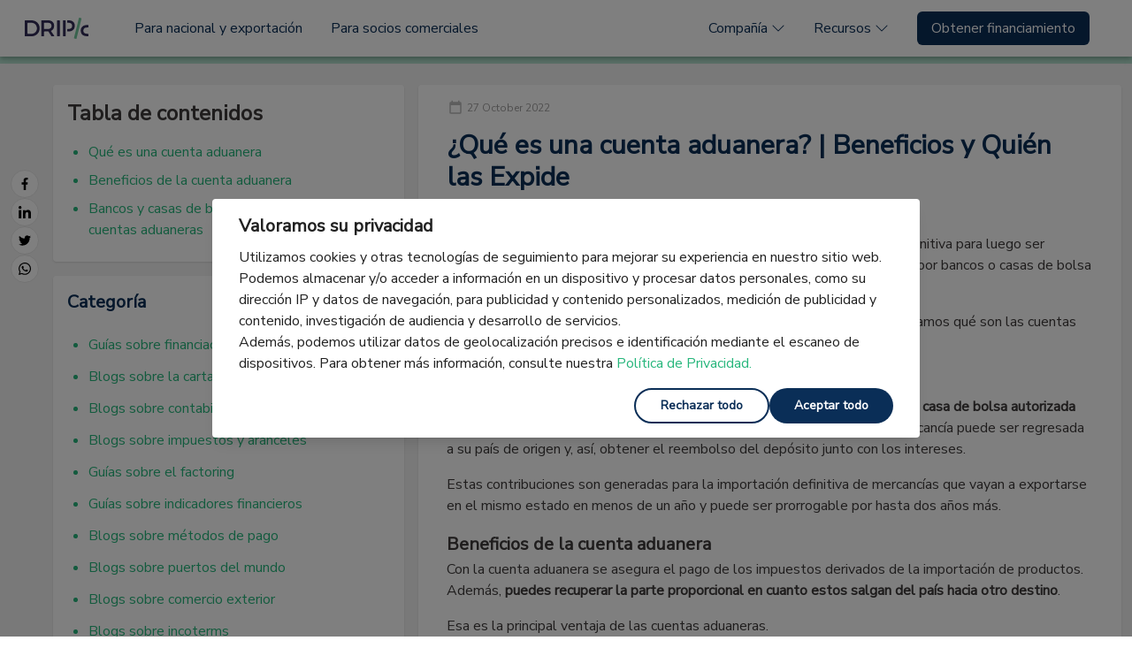

--- FILE ---
content_type: text/html; charset=utf-8
request_url: https://www.dripcapital.com/es-mx/recursos/blog/cuenta-aduanera
body_size: 12924
content:
<!doctype html>
<html data-n-head-ssr lang="es-mx" data-n-head="%7B%22lang%22:%7B%22ssr%22:%22es-mx%22%7D%7D">
  <head >
    <meta data-n-head="ssr" charset="utf-8"><meta data-n-head="ssr" name="viewport" content="width=device-width, initial-scale=1"><meta data-n-head="ssr" name="format-detection" content="telephone=no"><meta data-n-head="ssr" data-hid="description" name="description" content="Una cuenta aduanera sirve a los importadores que busquen garantizar el pago de impuestos derivados de sus operaciones con la posibilidad de recuperar una parte proporcional al momento de exportarlos nuevamente."><meta data-n-head="ssr" data-hid="keywords" name="keywords" content="cuenta aduanera,que es una cuenta aduanera,cuentas aduaneras"><title>¿Qué es una cuenta aduanera? | Beneficios y Quién las Expide</title><base href="/"><link data-n-head="ssr" rel="icon" type="image/x-icon" href="https://assets.dripcapital.com/static/images/drip-favicon-3.ico"><link data-n-head="ssr" data-hid="gf-prefetch" rel="dns-prefetch" href="https://fonts.gstatic.com/"><link data-n-head="ssr" data-hid="gf-preconnect" rel="preconnect" href="https://fonts.gstatic.com/" crossorigin=""><link data-n-head="ssr" data-hid="gf-preload" rel="preload" as="style" href="https://fonts.googleapis.com/css2?family=Nunito+Sans&amp;display=swap"><style data-n-head="vuetify" type="text/css" id="vuetify-theme-stylesheet" nonce="undefined">.v-application a { color: #1976d2; }
.v-application .primary {
  background-color: #1976d2 !important;
  border-color: #1976d2 !important;
}
.v-application .primary--text {
  color: #1976d2 !important;
  caret-color: #1976d2 !important;
}
.v-application .primary.lighten-5 {
  background-color: #c7fdff !important;
  border-color: #c7fdff !important;
}
.v-application .primary--text.text--lighten-5 {
  color: #c7fdff !important;
  caret-color: #c7fdff !important;
}
.v-application .primary.lighten-4 {
  background-color: #a8e0ff !important;
  border-color: #a8e0ff !important;
}
.v-application .primary--text.text--lighten-4 {
  color: #a8e0ff !important;
  caret-color: #a8e0ff !important;
}
.v-application .primary.lighten-3 {
  background-color: #8ac5ff !important;
  border-color: #8ac5ff !important;
}
.v-application .primary--text.text--lighten-3 {
  color: #8ac5ff !important;
  caret-color: #8ac5ff !important;
}
.v-application .primary.lighten-2 {
  background-color: #6aaaff !important;
  border-color: #6aaaff !important;
}
.v-application .primary--text.text--lighten-2 {
  color: #6aaaff !important;
  caret-color: #6aaaff !important;
}
.v-application .primary.lighten-1 {
  background-color: #488fef !important;
  border-color: #488fef !important;
}
.v-application .primary--text.text--lighten-1 {
  color: #488fef !important;
  caret-color: #488fef !important;
}
.v-application .primary.darken-1 {
  background-color: #005eb6 !important;
  border-color: #005eb6 !important;
}
.v-application .primary--text.text--darken-1 {
  color: #005eb6 !important;
  caret-color: #005eb6 !important;
}
.v-application .primary.darken-2 {
  background-color: #00479b !important;
  border-color: #00479b !important;
}
.v-application .primary--text.text--darken-2 {
  color: #00479b !important;
  caret-color: #00479b !important;
}
.v-application .primary.darken-3 {
  background-color: #003180 !important;
  border-color: #003180 !important;
}
.v-application .primary--text.text--darken-3 {
  color: #003180 !important;
  caret-color: #003180 !important;
}
.v-application .primary.darken-4 {
  background-color: #001e67 !important;
  border-color: #001e67 !important;
}
.v-application .primary--text.text--darken-4 {
  color: #001e67 !important;
  caret-color: #001e67 !important;
}
.v-application .secondary {
  background-color: #424242 !important;
  border-color: #424242 !important;
}
.v-application .secondary--text {
  color: #424242 !important;
  caret-color: #424242 !important;
}
.v-application .secondary.lighten-5 {
  background-color: #c1c1c1 !important;
  border-color: #c1c1c1 !important;
}
.v-application .secondary--text.text--lighten-5 {
  color: #c1c1c1 !important;
  caret-color: #c1c1c1 !important;
}
.v-application .secondary.lighten-4 {
  background-color: #a6a6a6 !important;
  border-color: #a6a6a6 !important;
}
.v-application .secondary--text.text--lighten-4 {
  color: #a6a6a6 !important;
  caret-color: #a6a6a6 !important;
}
.v-application .secondary.lighten-3 {
  background-color: #8b8b8b !important;
  border-color: #8b8b8b !important;
}
.v-application .secondary--text.text--lighten-3 {
  color: #8b8b8b !important;
  caret-color: #8b8b8b !important;
}
.v-application .secondary.lighten-2 {
  background-color: #727272 !important;
  border-color: #727272 !important;
}
.v-application .secondary--text.text--lighten-2 {
  color: #727272 !important;
  caret-color: #727272 !important;
}
.v-application .secondary.lighten-1 {
  background-color: #595959 !important;
  border-color: #595959 !important;
}
.v-application .secondary--text.text--lighten-1 {
  color: #595959 !important;
  caret-color: #595959 !important;
}
.v-application .secondary.darken-1 {
  background-color: #2c2c2c !important;
  border-color: #2c2c2c !important;
}
.v-application .secondary--text.text--darken-1 {
  color: #2c2c2c !important;
  caret-color: #2c2c2c !important;
}
.v-application .secondary.darken-2 {
  background-color: #171717 !important;
  border-color: #171717 !important;
}
.v-application .secondary--text.text--darken-2 {
  color: #171717 !important;
  caret-color: #171717 !important;
}
.v-application .secondary.darken-3 {
  background-color: #000000 !important;
  border-color: #000000 !important;
}
.v-application .secondary--text.text--darken-3 {
  color: #000000 !important;
  caret-color: #000000 !important;
}
.v-application .secondary.darken-4 {
  background-color: #000000 !important;
  border-color: #000000 !important;
}
.v-application .secondary--text.text--darken-4 {
  color: #000000 !important;
  caret-color: #000000 !important;
}
.v-application .accent {
  background-color: #82b1ff !important;
  border-color: #82b1ff !important;
}
.v-application .accent--text {
  color: #82b1ff !important;
  caret-color: #82b1ff !important;
}
.v-application .accent.lighten-5 {
  background-color: #ffffff !important;
  border-color: #ffffff !important;
}
.v-application .accent--text.text--lighten-5 {
  color: #ffffff !important;
  caret-color: #ffffff !important;
}
.v-application .accent.lighten-4 {
  background-color: #f8ffff !important;
  border-color: #f8ffff !important;
}
.v-application .accent--text.text--lighten-4 {
  color: #f8ffff !important;
  caret-color: #f8ffff !important;
}
.v-application .accent.lighten-3 {
  background-color: #daffff !important;
  border-color: #daffff !important;
}
.v-application .accent--text.text--lighten-3 {
  color: #daffff !important;
  caret-color: #daffff !important;
}
.v-application .accent.lighten-2 {
  background-color: #bce8ff !important;
  border-color: #bce8ff !important;
}
.v-application .accent--text.text--lighten-2 {
  color: #bce8ff !important;
  caret-color: #bce8ff !important;
}
.v-application .accent.lighten-1 {
  background-color: #9fccff !important;
  border-color: #9fccff !important;
}
.v-application .accent--text.text--lighten-1 {
  color: #9fccff !important;
  caret-color: #9fccff !important;
}
.v-application .accent.darken-1 {
  background-color: #6596e2 !important;
  border-color: #6596e2 !important;
}
.v-application .accent--text.text--darken-1 {
  color: #6596e2 !important;
  caret-color: #6596e2 !important;
}
.v-application .accent.darken-2 {
  background-color: #467dc6 !important;
  border-color: #467dc6 !important;
}
.v-application .accent--text.text--darken-2 {
  color: #467dc6 !important;
  caret-color: #467dc6 !important;
}
.v-application .accent.darken-3 {
  background-color: #2364aa !important;
  border-color: #2364aa !important;
}
.v-application .accent--text.text--darken-3 {
  color: #2364aa !important;
  caret-color: #2364aa !important;
}
.v-application .accent.darken-4 {
  background-color: #004c90 !important;
  border-color: #004c90 !important;
}
.v-application .accent--text.text--darken-4 {
  color: #004c90 !important;
  caret-color: #004c90 !important;
}
.v-application .error {
  background-color: #ff5252 !important;
  border-color: #ff5252 !important;
}
.v-application .error--text {
  color: #ff5252 !important;
  caret-color: #ff5252 !important;
}
.v-application .error.lighten-5 {
  background-color: #ffe4d5 !important;
  border-color: #ffe4d5 !important;
}
.v-application .error--text.text--lighten-5 {
  color: #ffe4d5 !important;
  caret-color: #ffe4d5 !important;
}
.v-application .error.lighten-4 {
  background-color: #ffc6b9 !important;
  border-color: #ffc6b9 !important;
}
.v-application .error--text.text--lighten-4 {
  color: #ffc6b9 !important;
  caret-color: #ffc6b9 !important;
}
.v-application .error.lighten-3 {
  background-color: #ffa99e !important;
  border-color: #ffa99e !important;
}
.v-application .error--text.text--lighten-3 {
  color: #ffa99e !important;
  caret-color: #ffa99e !important;
}
.v-application .error.lighten-2 {
  background-color: #ff8c84 !important;
  border-color: #ff8c84 !important;
}
.v-application .error--text.text--lighten-2 {
  color: #ff8c84 !important;
  caret-color: #ff8c84 !important;
}
.v-application .error.lighten-1 {
  background-color: #ff6f6a !important;
  border-color: #ff6f6a !important;
}
.v-application .error--text.text--lighten-1 {
  color: #ff6f6a !important;
  caret-color: #ff6f6a !important;
}
.v-application .error.darken-1 {
  background-color: #df323b !important;
  border-color: #df323b !important;
}
.v-application .error--text.text--darken-1 {
  color: #df323b !important;
  caret-color: #df323b !important;
}
.v-application .error.darken-2 {
  background-color: #bf0025 !important;
  border-color: #bf0025 !important;
}
.v-application .error--text.text--darken-2 {
  color: #bf0025 !important;
  caret-color: #bf0025 !important;
}
.v-application .error.darken-3 {
  background-color: #9f0010 !important;
  border-color: #9f0010 !important;
}
.v-application .error--text.text--darken-3 {
  color: #9f0010 !important;
  caret-color: #9f0010 !important;
}
.v-application .error.darken-4 {
  background-color: #800000 !important;
  border-color: #800000 !important;
}
.v-application .error--text.text--darken-4 {
  color: #800000 !important;
  caret-color: #800000 !important;
}
.v-application .info {
  background-color: #2196f3 !important;
  border-color: #2196f3 !important;
}
.v-application .info--text {
  color: #2196f3 !important;
  caret-color: #2196f3 !important;
}
.v-application .info.lighten-5 {
  background-color: #d4ffff !important;
  border-color: #d4ffff !important;
}
.v-application .info--text.text--lighten-5 {
  color: #d4ffff !important;
  caret-color: #d4ffff !important;
}
.v-application .info.lighten-4 {
  background-color: #b5ffff !important;
  border-color: #b5ffff !important;
}
.v-application .info--text.text--lighten-4 {
  color: #b5ffff !important;
  caret-color: #b5ffff !important;
}
.v-application .info.lighten-3 {
  background-color: #95e8ff !important;
  border-color: #95e8ff !important;
}
.v-application .info--text.text--lighten-3 {
  color: #95e8ff !important;
  caret-color: #95e8ff !important;
}
.v-application .info.lighten-2 {
  background-color: #75ccff !important;
  border-color: #75ccff !important;
}
.v-application .info--text.text--lighten-2 {
  color: #75ccff !important;
  caret-color: #75ccff !important;
}
.v-application .info.lighten-1 {
  background-color: #51b0ff !important;
  border-color: #51b0ff !important;
}
.v-application .info--text.text--lighten-1 {
  color: #51b0ff !important;
  caret-color: #51b0ff !important;
}
.v-application .info.darken-1 {
  background-color: #007cd6 !important;
  border-color: #007cd6 !important;
}
.v-application .info--text.text--darken-1 {
  color: #007cd6 !important;
  caret-color: #007cd6 !important;
}
.v-application .info.darken-2 {
  background-color: #0064ba !important;
  border-color: #0064ba !important;
}
.v-application .info--text.text--darken-2 {
  color: #0064ba !important;
  caret-color: #0064ba !important;
}
.v-application .info.darken-3 {
  background-color: #004d9f !important;
  border-color: #004d9f !important;
}
.v-application .info--text.text--darken-3 {
  color: #004d9f !important;
  caret-color: #004d9f !important;
}
.v-application .info.darken-4 {
  background-color: #003784 !important;
  border-color: #003784 !important;
}
.v-application .info--text.text--darken-4 {
  color: #003784 !important;
  caret-color: #003784 !important;
}
.v-application .success {
  background-color: #4caf50 !important;
  border-color: #4caf50 !important;
}
.v-application .success--text {
  color: #4caf50 !important;
  caret-color: #4caf50 !important;
}
.v-application .success.lighten-5 {
  background-color: #dcffd6 !important;
  border-color: #dcffd6 !important;
}
.v-application .success--text.text--lighten-5 {
  color: #dcffd6 !important;
  caret-color: #dcffd6 !important;
}
.v-application .success.lighten-4 {
  background-color: #beffba !important;
  border-color: #beffba !important;
}
.v-application .success--text.text--lighten-4 {
  color: #beffba !important;
  caret-color: #beffba !important;
}
.v-application .success.lighten-3 {
  background-color: #a2ff9e !important;
  border-color: #a2ff9e !important;
}
.v-application .success--text.text--lighten-3 {
  color: #a2ff9e !important;
  caret-color: #a2ff9e !important;
}
.v-application .success.lighten-2 {
  background-color: #85e783 !important;
  border-color: #85e783 !important;
}
.v-application .success--text.text--lighten-2 {
  color: #85e783 !important;
  caret-color: #85e783 !important;
}
.v-application .success.lighten-1 {
  background-color: #69cb69 !important;
  border-color: #69cb69 !important;
}
.v-application .success--text.text--lighten-1 {
  color: #69cb69 !important;
  caret-color: #69cb69 !important;
}
.v-application .success.darken-1 {
  background-color: #2d9437 !important;
  border-color: #2d9437 !important;
}
.v-application .success--text.text--darken-1 {
  color: #2d9437 !important;
  caret-color: #2d9437 !important;
}
.v-application .success.darken-2 {
  background-color: #00791e !important;
  border-color: #00791e !important;
}
.v-application .success--text.text--darken-2 {
  color: #00791e !important;
  caret-color: #00791e !important;
}
.v-application .success.darken-3 {
  background-color: #006000 !important;
  border-color: #006000 !important;
}
.v-application .success--text.text--darken-3 {
  color: #006000 !important;
  caret-color: #006000 !important;
}
.v-application .success.darken-4 {
  background-color: #004700 !important;
  border-color: #004700 !important;
}
.v-application .success--text.text--darken-4 {
  color: #004700 !important;
  caret-color: #004700 !important;
}
.v-application .warning {
  background-color: #fb8c00 !important;
  border-color: #fb8c00 !important;
}
.v-application .warning--text {
  color: #fb8c00 !important;
  caret-color: #fb8c00 !important;
}
.v-application .warning.lighten-5 {
  background-color: #ffff9e !important;
  border-color: #ffff9e !important;
}
.v-application .warning--text.text--lighten-5 {
  color: #ffff9e !important;
  caret-color: #ffff9e !important;
}
.v-application .warning.lighten-4 {
  background-color: #fffb82 !important;
  border-color: #fffb82 !important;
}
.v-application .warning--text.text--lighten-4 {
  color: #fffb82 !important;
  caret-color: #fffb82 !important;
}
.v-application .warning.lighten-3 {
  background-color: #ffdf67 !important;
  border-color: #ffdf67 !important;
}
.v-application .warning--text.text--lighten-3 {
  color: #ffdf67 !important;
  caret-color: #ffdf67 !important;
}
.v-application .warning.lighten-2 {
  background-color: #ffc24b !important;
  border-color: #ffc24b !important;
}
.v-application .warning--text.text--lighten-2 {
  color: #ffc24b !important;
  caret-color: #ffc24b !important;
}
.v-application .warning.lighten-1 {
  background-color: #ffa72d !important;
  border-color: #ffa72d !important;
}
.v-application .warning--text.text--lighten-1 {
  color: #ffa72d !important;
  caret-color: #ffa72d !important;
}
.v-application .warning.darken-1 {
  background-color: #db7200 !important;
  border-color: #db7200 !important;
}
.v-application .warning--text.text--darken-1 {
  color: #db7200 !important;
  caret-color: #db7200 !important;
}
.v-application .warning.darken-2 {
  background-color: #bb5900 !important;
  border-color: #bb5900 !important;
}
.v-application .warning--text.text--darken-2 {
  color: #bb5900 !important;
  caret-color: #bb5900 !important;
}
.v-application .warning.darken-3 {
  background-color: #9d4000 !important;
  border-color: #9d4000 !important;
}
.v-application .warning--text.text--darken-3 {
  color: #9d4000 !important;
  caret-color: #9d4000 !important;
}
.v-application .warning.darken-4 {
  background-color: #802700 !important;
  border-color: #802700 !important;
}
.v-application .warning--text.text--darken-4 {
  color: #802700 !important;
  caret-color: #802700 !important;
}</style><script data-n-head="ssr" data-hid="gf-script">(function(){var l=document.createElement('link');l.rel="stylesheet";l.href="https://fonts.googleapis.com/css2?family=Nunito+Sans&display=swap";document.querySelector("head").appendChild(l);})();</script><script data-n-head="ssr" data-hid="ldjson-schema" type="application/ld+json">{"@context":"http://schema.org","@graph":[{}]}</script><noscript data-n-head="ssr" data-hid="gf-noscript"><link rel="stylesheet" href="https://fonts.googleapis.com/css2?family=Nunito+Sans&display=swap"></noscript><link rel="preload" href="/resources/_nuxt/dacfec3.modern.js" as="script"><link rel="preload" href="/resources/_nuxt/869779b.modern.js" as="script"><link rel="preload" href="/resources/_nuxt/css/83d7350.css" as="style"><link rel="preload" href="/resources/_nuxt/e64a33b.modern.js" as="script"><link rel="preload" href="/resources/_nuxt/css/d67b60c.css" as="style"><link rel="preload" href="/resources/_nuxt/5a8629d.modern.js" as="script"><link rel="preload" href="/resources/_nuxt/css/ddeee23.css" as="style"><link rel="preload" href="/resources/_nuxt/f60abe7.modern.js" as="script"><link rel="preload" href="/resources/_nuxt/css/0097a57.css" as="style"><link rel="preload" href="/resources/_nuxt/c867f17.modern.js" as="script"><link rel="preload" href="/resources/_nuxt/css/6cadcd0.css" as="style"><link rel="preload" href="/resources/_nuxt/ab6653c.modern.js" as="script"><link rel="preload" href="/resources/_nuxt/33baff4.modern.js" as="script"><link rel="stylesheet" href="/resources/_nuxt/css/83d7350.css"><link rel="stylesheet" href="/resources/_nuxt/css/d67b60c.css"><link rel="stylesheet" href="/resources/_nuxt/css/ddeee23.css"><link rel="stylesheet" href="/resources/_nuxt/css/0097a57.css"><link rel="stylesheet" href="/resources/_nuxt/css/6cadcd0.css">
  </head>
  <body >
    <div data-server-rendered="true" id="__nuxt"><!----><div id="__layout"><div data-app="true" id="app" class="v-application v-application--is-ltr theme--light"><div class="v-application--wrap"><nav class="tw-bg-primary v-navigation-drawer v-navigation-drawer--close v-navigation-drawer--fixed v-navigation-drawer--is-mobile theme--light" style="height:100vh;top:0px;transform:translateX(-100%);width:256px;"><div class="v-navigation-drawer__content"><div><div class="tw-flex tw-justify-center tw-pt-4 tw-mb-6"><a href="https://www.dripcapital.com"><div class="v-image v-responsive theme--light" style="height:30px;"><div class="v-image__image v-image__image--preload v-image__image--contain" style="background-image:;background-position:center center;"></div><div class="v-responsive__content"></div></div></a></div> <div class="v-list v-sheet theme--dark v-list--dense"><div role="listbox" class="v-item-group theme--dark v-list-item-group primary--text"><div tabindex="0" class="v-list-item v-list-item--link theme--dark"><a href="https://www.dripcapital.com/es-mx" class="tw-text-white tw-w-full tw-h-full">
            Para nacional y exportación
          </a></div> <!----> <!----><div tabindex="0" class="v-list-item v-list-item--link theme--dark"><a href="https://www.dripcapital.com/es-mx/socios" class="tw-text-white tw-w-full tw-h-full">
            Para socios comerciales
          </a></div> <!----> <!----><!----> <div class="v-menu"><div tabindex="0" role="button" aria-haspopup="true" aria-expanded="false" class="v-list-item v-list-item--link theme--dark"><p class="tw-text-white tw-m-0">
                Compañía
                <span aria-hidden="true" class="v-icon notranslate theme--dark"><svg xmlns="http://www.w3.org/2000/svg" viewBox="0 0 24 24" role="img" aria-hidden="true" class="v-icon__svg"><path d="M7.41,8.58L12,13.17L16.59,8.58L18,10L12,16L6,10L7.41,8.58Z"></path></svg></span></p></div><!----></div> <!----><!----> <div class="v-menu"><div tabindex="0" role="button" aria-haspopup="true" aria-expanded="false" class="v-list-item v-list-item--link theme--dark"><p class="tw-text-white tw-m-0">
                Recursos
                <span aria-hidden="true" class="v-icon notranslate theme--dark"><svg xmlns="http://www.w3.org/2000/svg" viewBox="0 0 24 24" role="img" aria-hidden="true" class="v-icon__svg"><path d="M7.41,8.58L12,13.17L16.59,8.58L18,10L12,16L6,10L7.41,8.58Z"></path></svg></span></p></div><!----></div> <!----><!----> <!----> <a href="https://www.dripcapital.com/es-mx/proveedores/aplicar" class="tw-bg-secondary tw-mx-4 tw-mt-6 tw-font-semibold v-btn v-btn--is-elevated v-btn--has-bg theme--dark v-size--default"><span class="v-btn__content">
          Obtener financiamiento
        </span></a></div></div></div></div><div class="v-navigation-drawer__border"></div></nav> <header class="v-sheet theme--light v-toolbar v-app-bar v-app-bar--fixed white" style="height:56px;margin-top:0px;transform:translateY(0px);left:0px;right:0px;"><div class="v-toolbar__content" style="height:56px;"><div class="tw-w-full tw-h-full tw-flex"><button type="button" class="v-icon notranslate lg:tw-hidden v-icon--link theme--light"><svg xmlns="http://www.w3.org/2000/svg" viewBox="0 0 24 24" role="img" aria-hidden="true" class="v-icon__svg"><path d="M3,6H21V8H3V6M3,11H21V13H3V11M3,16H21V18H3V16Z"></path></svg></button> <div class="tw-h-full tw-mx-auto lg:tw-m-0 lg:tw-w-full lg:tw-flex"><div class="tw-h-full tw-flex tw-items-center tw-mr-10"><a href="https://www.dripcapital.com" class="tw-w-24"><div aria-label="" class="v-image v-responsive theme--light"><div class="v-image__image v-image__image--preload v-image__image--contain" style="background-image:;background-position:center center;"></div><div class="v-responsive__content"></div></div></a></div> <div class="tw-w-full tw-flex tw-justify-between tw-hidden lg:tw-flex" data-v-3714a523><div class="tw-h-full tw-flex tw-items-center" data-v-3714a523><a href="https://www.dripcapital.com/es-mx" class="tw-text-primary tw-mr-8 tw-whitespace-nowrap" data-v-3714a523>
          Para nacional y exportación
        </a><a href="https://www.dripcapital.com/es-mx/socios" class="tw-text-primary tw-mr-8 tw-whitespace-nowrap" data-v-3714a523>
          Para socios comerciales
        </a><!----><!----><!----></div> <div class="tw-h-full tw-flex tw-items-center" data-v-3714a523><div class="relative tw-h-full tw-flex tw-items-center" data-v-3714a523><div class="tw-relative tw-mr-8" data-v-3714a523><!----> <!----> <!----></div><div class="tw-relative tw-mr-8" data-v-3714a523><!----> <!----> <!----></div><div class="tw-relative tw-mr-8" data-v-3714a523><div class="tw-text-primary tw-whitespace-nowrap tw-cursor-pointer tw-flex tw-items-center" data-v-3714a523>
          Compañía
          <span class="tw-ml-1 tw-transform tw-transition-transform" data-v-3714a523><svg xmlns="http://www.w3.org/2000/svg" width="16" height="16" fill="currentColor" viewBox="0 0 16 16" class="bi bi-chevron-down" data-v-3714a523><path fill-rule="evenodd" d="M1.646 4.646a.5.5 0 0 1 .708 0L8 10.293l5.646-5.647a.5.5 0 0 1 .708.708l-6 6a.5.5 0 0 1-.708 0l-6-6a.5.5 0 0 1 0-.708" data-v-3714a523></path></svg></span></div> <!----> <!----></div><div class="tw-relative tw-mr-8" data-v-3714a523><div class="tw-text-primary tw-whitespace-nowrap tw-cursor-pointer tw-flex tw-items-center" data-v-3714a523>
          Recursos
          <span class="tw-ml-1 tw-transform tw-transition-transform" data-v-3714a523><svg xmlns="http://www.w3.org/2000/svg" width="16" height="16" fill="currentColor" viewBox="0 0 16 16" class="bi bi-chevron-down" data-v-3714a523><path fill-rule="evenodd" d="M1.646 4.646a.5.5 0 0 1 .708 0L8 10.293l5.646-5.647a.5.5 0 0 1 .708.708l-6 6a.5.5 0 0 1-.708 0l-6-6a.5.5 0 0 1 0-.708" data-v-3714a523></path></svg></span></div> <!----> <!----></div><div class="tw-relative tw-mr-8" data-v-3714a523><!----> <!----> <a href="https://www.dripcapital.com/es-mx/proveedores/aplicar" class="tw-bg-primary tw-text-white tw-px-4 tw-py-2 tw-rounded-md" data-v-3714a523>
          Obtener financiamiento
        </a></div></div></div></div></div></div></div></header> <main class="v-main tw-pt-[56px] lg:tw-pt-[64px] tw-bg-white-10" style="padding-top:56px;padding-right:0px;padding-bottom:0px;padding-left:0px;"><div class="v-main__wrap"><div role="progressbar" aria-valuemin="0" aria-valuemax="100" aria-valuenow="0" class="v-progress-linear tw-fixed tw-z-10 !tw-h-2 v-progress-linear--visible theme--light" style="height:4px;"><div class="v-progress-linear__background" style="opacity:0.3;left:0%;width:100%;background-color:#27b67c;border-color:#27b67c;"></div><div class="v-progress-linear__buffer"></div><div class="v-progress-linear__determinate" style="width:0%;background-color:#27b67c;border-color:#27b67c;"></div></div> <div class="container tw-container tw-pt-6 tw-pb-8 sm:tw-pt-8 2xl:tw-w-9/12 2xl:tw-mx-auto"><div data-v-91c51056><div class="tw-flex" data-v-91c51056><div class="tw-hidden md:tw-block tw-mr-4" data-v-91c51056><div class="lg:tw-sticky lg:tw-top-48" data-v-91c51056><div class="tw-mb-6 lg:tw-hidden"><h3>Share</h3></div> <div class="tw-flex lg:tw-flex-col tw-gap-4"><a id="blog-facebook" href="http://www.facebook.com/share.php?title=%C2%BFQu%C3%A9%20es%20una%20cuenta%20aduanera%3F%20%7C%20Beneficios%20y%20Qui%C3%A9n%20las%20Expide&amp;u=https://www.dripcapital.com/es-mx/recursos/blog/cuenta-aduanera" target="_blank" title="Facebook" class="tw-rounded-full tw-border tw-border-neutral-200 tw-p-2 tw-bg-white"><div aria-label="Facebook" role="img" class="v-image v-responsive theme--light" style="height:14px;width:14px;"><div class="v-image__image v-image__image--preload v-image__image--cover" style="background-image:;background-position:center center;"></div><div class="v-responsive__content"></div></div></a><a id="blog-linkedin" href="http://www.linkedin.com/shareArticle?mini=true&amp;url=https://www.dripcapital.com/es-mx/recursos/blog/cuenta-aduanera&amp;title=%C2%BFQu%C3%A9%20es%20una%20cuenta%20aduanera%3F%20%7C%20Beneficios%20y%20Qui%C3%A9n%20las%20Expide&amp;source=blog" target="_blank" title="Linkedin" class="tw-rounded-full tw-border tw-border-neutral-200 tw-p-2 tw-bg-white"><div aria-label="Linkedin" role="img" class="v-image v-responsive theme--light" style="height:14px;width:14px;"><div class="v-image__image v-image__image--preload v-image__image--cover" style="background-image:;background-position:center center;"></div><div class="v-responsive__content"></div></div></a><a id="blog-twitter" href="https://twitter.com/intent/tweet?text=%C2%BFQu%C3%A9%20es%20una%20cuenta%20aduanera%3F%20%7C%20Beneficios%20y%20Qui%C3%A9n%20las%20Expide&amp;url=https://www.dripcapital.com/es-mx/recursos/blog/cuenta-aduanera" target="_blank" title="Twitter" class="tw-rounded-full tw-border tw-border-neutral-200 tw-p-2 tw-bg-white"><div aria-label="Twitter" role="img" class="v-image v-responsive theme--light" style="height:14px;width:14px;"><div class="v-image__image v-image__image--preload v-image__image--cover" style="background-image:;background-position:center center;"></div><div class="v-responsive__content"></div></div></a><a id="blog-whatsapp" href="https://web.whatsapp.com/send?text=https://www.dripcapital.com/es-mx/recursos/blog/cuenta-aduanera" target="_blank" title="Whatsapp" data-action="share/whatsapp/share" class="tw-rounded-full tw-border tw-border-neutral-200 tw-p-2 tw-bg-white"><div aria-label="Whatsapp" role="img" class="v-image v-responsive theme--light" style="height:14px;width:14px;"><div class="v-image__image v-image__image--preload v-image__image--cover" style="background-image:;background-position:center center;"></div><div class="v-responsive__content"></div></div></a></div></div></div> <div class="md:tw-grid md:tw-gap-4 md:tw-grid-cols-1fr-2fr" data-v-91c51056><div class="tw-hidden md:tw-block" data-v-91c51056><div class="tw-bg-white tw-p-4 tw-shadow tw-rounded tw-mb-4" data-v-91c51056><div data-fetch-key="0" data-v-91c51056> <p class="tw-mb-4 tw-font-bold tw-text-lg md:tw-text-2xl">
    Tabla de contenidos
  </p> <ol class="tw-list-disc tw-text-secondary"><li class="tw-mb-2"><a href="/es-mx/recursos/blog/cuenta-aduanera#1" class="tw-text-secondary">Qué es una cuenta aduanera</a></li><li class="tw-mb-2"><a href="/es-mx/recursos/blog/cuenta-aduanera#2" class="tw-text-secondary">Beneficios de la cuenta aduanera</a></li><li class="tw-mb-2"><a href="/es-mx/recursos/blog/cuenta-aduanera#3" class="tw-text-secondary">Bancos y casas de bolsa autorizadas para llevar cuentas aduaneras</a></li></ol> </div></div> <!----> <!----></div> <div data-v-91c51056><!----> <div class="tw-bg-white tw-p-4 tw-mt-4 lg:tw-pl-8 lg:tw-pr-4 lg:tw-pt-4 lg:tw-mt-0 tw-rounded tw-shadow" data-v-91c51056><div data-v-91c51056><a href="/es-mx/recursos/blog/cuenta-aduanera" aria-current="page" class="tw-flex tw-w-full nuxt-link-exact-active nuxt-link-active" data-v-91c51056><div class="tw-shadow-none v-card v-sheet theme--light lg:tw-mr-6"><div><div class="tw-flex tw-items-center tw-flex-wrap"><!----> <p class="tw-text-xs tw-mb-4 tw-flex tw-items-center tw-opacity-50"><span aria-hidden="true" class="v-icon notranslate tw-mr-1 theme--light" style="font-size:18px;height:18px;width:18px;"><svg xmlns="http://www.w3.org/2000/svg" viewBox="0 0 24 24" role="img" aria-hidden="true" class="v-icon__svg" style="font-size:18px;height:18px;width:18px;"><path d="M19,19H5V8H19M16,1V3H8V1H6V3H5C3.89,3 3,3.89 3,5V19A2,2 0 0,0 5,21H19A2,2 0 0,0 21,19V5C21,3.89 20.1,3 19,3H18V1"></path></svg></span>27 October 2022
        </p> <!----></div> <!----> <h1 class="tw-text-primary tw-text-xl lg:tw-text-3xl">
        ¿Qué es una cuenta aduanera? | Beneficios y Quién las Expide
      </h1> <!----></div> <!----></div></a> <div class="tw-mt-1 tw-text-lg tw-text-gray-900 tw-italic" data-v-91c51056><span data-v-91c51056>El artículo ha sido revisado y editado por</span> <a href="/es-mx/recursos/author/C%C3%A9sar%20Mart%C3%ADnez%20Due%C3%B1as" data-v-91c51056><span class="tw-text-secondary" data-v-91c51056>
                  César Martínez Dueñas
                </span></a></div> <div class="details lg:tw-mr-4 tw-mt-3" data-v-91c51056><div class="lg:tw-mb-8" data-v-91c51056><!----> <div class="article-html article-body" data-v-3d07cdfb data-v-91c51056><div data-v-3d07cdfb><p class="tw-text-xl">Para todos los importadores que deseen ingresar mercancías de manera definitiva para luego ser exportadas en el mismo estado, existen algunas facilidades proporcionadas por bancos o casas de bolsa para asegurar el pago de impuestos relacionados a estas operaciones.</p>
<p class="tw-text-xl">Una cuenta aduanera te ayuda, precisamente, a eso. A continuación te explicamos qué son las cuentas aduaneras, quién las puede expedir y qué beneficios ofrecen.</p>
<p class="tw-text-xl"><span id="1" class="anchor"></span></p>
<h2 id="¿qué-es-una-cuenta-aduanera" class="tw-mb-4">¿Qué es una cuenta aduanera?</h2>
<p class="tw-text-xl">Una cuenta aduanera <strong>es un depósito realizado ante una institución bancaria o casa de bolsa autorizada para cubrir o asegurar los impuestos de importación de mercancías</strong>. Esta mercancía puede ser regresada a su país de origen y, así, obtener el reembolso del depósito junto con los intereses.</p>
<p class="tw-text-xl">Estas contribuciones son generadas para la importación definitiva de mercancías que vayan a exportarse en el mismo estado en menos de un año y puede ser prorrogable por hasta dos años más. </p>
<p class="tw-text-xl"><span id="2" class="anchor"></span></p>
<h2 id="beneficios-de-la-cuenta-aduanera" class="tw-mb-4">Beneficios de la cuenta aduanera</h2>
<p class="tw-text-xl">Con la cuenta aduanera se asegura el pago de los impuestos derivados de la importación de productos. Además, <strong>puedes recuperar la parte proporcional en cuanto estos salgan del país hacia otro destino</strong>.</p>
<p class="tw-text-xl">Esa es la principal ventaja de las cuentas aduaneras. </p>
<p class="tw-text-xl"><span id="3" class="anchor"></span></p>
<h2 id="bancos-y-casas-de-bolsa-autorizadas-para-llevar-cuentas-aduaneras" class="tw-mb-4">Bancos y casas de bolsa autorizadas para llevar cuentas aduaneras</h2>
<p class="tw-text-xl">En México, el Servicio de Administración Tributaria es quien permite que bancos y casas de bolsa puedan otorgar cuentas aduaneras. Estas son:</p>
<ul class="tw-text-xl tw-mb-4 tw-list-disc">
<li>BBVA Bancomer</li>
<li>Banco Nacional de México</li>
<li>HSBC México</li>
<li>Bursamex</li>
<li>Operadora de Bolsa</li>
<li>Vector Casa de Bolsa</li>
</ul>
</div></div> <!----></div> <div class="lg:tw-mb-4" data-v-91c51056><div class="tw-flex tw-items-center" data-v-91c51056><div class="tw-w-20 tw-h-20 tw-overflow-hidden tw-rounded-full tw-mr-4 tw-bg-no-repeat tw-bg-cover tw-bg-top tw-bg-primary" style="background-image:url(//images.ctfassets.net/kxhgfu6nbe98/7FkeJE7pZXatZK0w0X2e9y/4422e90197ade028a59cb7c24df96c85/WhatsApp_Image_2021-05-20_at_17.14.40.jpeg);"></div> <div class="tw-flex-1"><a href="/es-mx/recursos/author/C%C3%A9sar-Mart%C3%ADnez-Due%C3%B1as"><h4 class="tw-text-base lg:tw-text-lg">
        César Martínez Dueñas
      </h4></a> <h4 class="tw-font-medium tw-text-base lg:tw-text-lg">
      Content Writer Jr. at Drip Capital
    </h4> <!----> <div><!----> <!----></div></div></div></div></div></div></div></div></div></div> <!----> <div data-v-91c51056><p class="lg:tw-my-[3.125rem] lg:tw-text-center tw-text-lg sm:tw-text-xl tw-text-primary tw-font-semibold tw-m-0" data-v-91c51056>
      Artículos relacionados
    </p> <div class="tw-grid tw-grid-cols-1 lg:tw-grid-cols-2 tw-gap-[1.8rem]" data-v-91c51056><div class="tw-p-4 tw-bg-white tw-rounded" data-v-91c51056><a href="/es-mx/recursos/blog/regimenes-aduaneros-transito-de-mercancias" class="tw-flex tw-w-full" data-v-91c51056><div class="tw-shadow-none v-card v-sheet theme--light"><div><div class="tw-flex tw-items-center tw-flex-wrap"><span draggable="false" class="tw-bg-secondary/10 tw-text-secondary tw-font-semibold tw-text-xs tw-mr-8 tw-mb-4 v-chip v-chip--label v-chip--no-color theme--light v-size--default"><span class="v-chip__content">
          Blogs sobre las costumbres de México
        </span></span> <p class="tw-text-xs tw-mb-4 tw-flex tw-items-center tw-opacity-50"><span aria-hidden="true" class="v-icon notranslate tw-mr-1 theme--light" style="font-size:18px;height:18px;width:18px;"><svg xmlns="http://www.w3.org/2000/svg" viewBox="0 0 24 24" role="img" aria-hidden="true" class="v-icon__svg" style="font-size:18px;height:18px;width:18px;"><path d="M19,19H5V8H19M16,1V3H8V1H6V3H5C3.89,3 3,3.89 3,5V19A2,2 0 0,0 5,21H19A2,2 0 0,0 21,19V5C21,3.89 20.1,3 19,3H18V1"></path></svg></span>27 October 2022
        </p> <!----></div> <h2 class="tw-text-primary tw-text-lg sm:tw-text-2xl tw-line-clamp-2">
        Tránsito de mercancías | ¿Qué régimen de aduanas aplica?
      </h2> <!----> <p class="tw-text-sm lg:tw-text-base sm:tw-font-base tw-mt-1 tw-mb-0 tw-line-clamp-3">
        Al importar y exportar, la ley de aduanas contempla un escenario específico para el tránsito de mercancías; estos son los detalle de estos regímenes aduaneros
      </p></div> <p class="tw-text-xs sm:tw-font-sm tw-text-secondary tw-mb-0 tw-mt-6">
      Lee mas
    </p></div></a></div><div class="tw-p-4 tw-bg-white tw-rounded" data-v-91c51056><a href="/es-mx/recursos/blog/incoterm-DDP-definicion-y-significado" class="tw-flex tw-w-full" data-v-91c51056><div class="tw-shadow-none v-card v-sheet theme--light"><div><div class="tw-flex tw-items-center tw-flex-wrap"><span draggable="false" class="tw-bg-secondary/10 tw-text-secondary tw-font-semibold tw-text-xs tw-mr-8 tw-mb-4 v-chip v-chip--label v-chip--no-color theme--light v-size--default"><span class="v-chip__content">
          Blogs sobre incoterms
        </span></span> <p class="tw-text-xs tw-mb-4 tw-flex tw-items-center tw-opacity-50"><span aria-hidden="true" class="v-icon notranslate tw-mr-1 theme--light" style="font-size:18px;height:18px;width:18px;"><svg xmlns="http://www.w3.org/2000/svg" viewBox="0 0 24 24" role="img" aria-hidden="true" class="v-icon__svg" style="font-size:18px;height:18px;width:18px;"><path d="M19,19H5V8H19M16,1V3H8V1H6V3H5C3.89,3 3,3.89 3,5V19A2,2 0 0,0 5,21H19A2,2 0 0,0 21,19V5C21,3.89 20.1,3 19,3H18V1"></path></svg></span>27 October 2022
        </p> <!----></div> <h2 class="tw-text-primary tw-text-lg sm:tw-text-2xl tw-line-clamp-2">
        Incoterm DDP | Definición, obligaciones y diferencias con otros Incoterms
      </h2> <!----> <p class="tw-text-sm lg:tw-text-base sm:tw-font-base tw-mt-1 tw-mb-0 tw-line-clamp-3">
        Esta es la definición, beneficios, características, obligaciones y detalles sobre el Incoterm DDP 2020, así como sus diferencias con otros Incoterms
      </p></div> <p class="tw-text-xs sm:tw-font-sm tw-text-secondary tw-mb-0 tw-mt-6">
      Lee mas
    </p></div></a></div><div class="tw-p-4 tw-bg-white tw-rounded" data-v-91c51056><a href="/es-mx/recursos/blog/cadena-de-suministro-financiamiento" class="tw-flex tw-w-full" data-v-91c51056><div class="tw-shadow-none v-card v-sheet theme--light"><div><div class="tw-flex tw-items-center tw-flex-wrap"><span draggable="false" class="tw-bg-secondary/10 tw-text-secondary tw-font-semibold tw-text-xs tw-mr-8 tw-mb-4 v-chip v-chip--label v-chip--no-color theme--light v-size--default"><span class="v-chip__content">
          Guías sobre financiación del comercio
        </span></span> <p class="tw-text-xs tw-mb-4 tw-flex tw-items-center tw-opacity-50"><span aria-hidden="true" class="v-icon notranslate tw-mr-1 theme--light" style="font-size:18px;height:18px;width:18px;"><svg xmlns="http://www.w3.org/2000/svg" viewBox="0 0 24 24" role="img" aria-hidden="true" class="v-icon__svg" style="font-size:18px;height:18px;width:18px;"><path d="M19,19H5V8H19M16,1V3H8V1H6V3H5C3.89,3 3,3.89 3,5V19A2,2 0 0,0 5,21H19A2,2 0 0,0 21,19V5C21,3.89 20.1,3 19,3H18V1"></path></svg></span>27 October 2022
        </p> <!----></div> <h2 class="tw-text-primary tw-text-lg sm:tw-text-2xl tw-line-clamp-2">
        Supply Chain | Qué es la Cadena de Suministro y Cuál es su Importancia
      </h2> <!----> <p class="tw-text-sm lg:tw-text-base sm:tw-font-base tw-mt-1 tw-mb-0 tw-line-clamp-3">
        Entender e innovar en la administración de tu cadena de suministro, así como impulsar estrategias de financiamiento a proveedores pueden ayudar en el crecimiento de tu negocio y a enfrentar la disrupción.
      </p></div> <p class="tw-text-xs sm:tw-font-sm tw-text-secondary tw-mb-0 tw-mt-6">
      Lee mas
    </p></div></a></div><div class="tw-p-4 tw-bg-white tw-rounded" data-v-91c51056><a href="/es-mx/recursos/blog/incoterm-fas" class="tw-flex tw-w-full" data-v-91c51056><div class="tw-shadow-none v-card v-sheet theme--light"><div><div class="tw-flex tw-items-center tw-flex-wrap"><span draggable="false" class="tw-bg-secondary/10 tw-text-secondary tw-font-semibold tw-text-xs tw-mr-8 tw-mb-4 v-chip v-chip--label v-chip--no-color theme--light v-size--default"><span class="v-chip__content">
          Blogs sobre incoterms
        </span></span> <p class="tw-text-xs tw-mb-4 tw-flex tw-items-center tw-opacity-50"><span aria-hidden="true" class="v-icon notranslate tw-mr-1 theme--light" style="font-size:18px;height:18px;width:18px;"><svg xmlns="http://www.w3.org/2000/svg" viewBox="0 0 24 24" role="img" aria-hidden="true" class="v-icon__svg" style="font-size:18px;height:18px;width:18px;"><path d="M19,19H5V8H19M16,1V3H8V1H6V3H5C3.89,3 3,3.89 3,5V19A2,2 0 0,0 5,21H19A2,2 0 0,0 21,19V5C21,3.89 20.1,3 19,3H18V1"></path></svg></span>27 October 2022
        </p> <!----></div> <h2 class="tw-text-primary tw-text-lg sm:tw-text-2xl tw-line-clamp-2">
        ¿Qué es el Incoterms FAS? | Definición, Características y Responsabilidades
      </h2> <!----> <p class="tw-text-sm lg:tw-text-base sm:tw-font-base tw-mt-1 tw-mb-0 tw-line-clamp-3">
        Obligaciones, costos, documentos, ventajas, desventajas y todos los recursos necesario para entender el Incoterm FAS 2020
      </p></div> <p class="tw-text-xs sm:tw-font-sm tw-text-secondary tw-mb-0 tw-mt-6">
      Lee mas
    </p></div></a></div></div></div> <div class="tw-fixed tw-top-36 tw-right-0 lg:tw-hidden tw-z-40" data-v-91c51056><div class="v-image v-responsive theme--light" data-v-91c51056><div class="v-image__image v-image__image--preload v-image__image--cover" style="background-image:;background-position:center center;"></div><div class="v-responsive__content"></div></div></div> <!----> <div class="v-dialog__container" data-v-91c51056><!----></div> <aside class="tw-z-50 tw-rounded-l-3xl v-navigation-drawer v-navigation-drawer--close v-navigation-drawer--fixed v-navigation-drawer--is-mobile v-navigation-drawer--right v-navigation-drawer--temporary theme--light" style="height:100%;top:0px;transform:translateX(100%);width:75%;" data-v-91c51056><div class="v-navigation-drawer__content"><div class="tw-px-4 tw-py-8" data-v-91c51056><div data-fetch-key="1" data-v-91c51056> <p class="tw-mb-4 tw-font-bold tw-text-lg tw-text-primary">
    Tabla de contenidos
  </p> <ol class="tw-list-decimal tw-text-secondary"><li class="tw-mb-2"><a href="/es-mx/recursos/blog/cuenta-aduanera#1" class="tw-text-secondary">Qué es una cuenta aduanera</a></li><li class="tw-mb-2"><a href="/es-mx/recursos/blog/cuenta-aduanera#2" class="tw-text-secondary">Beneficios de la cuenta aduanera</a></li><li class="tw-mb-2"><a href="/es-mx/recursos/blog/cuenta-aduanera#3" class="tw-text-secondary">Bancos y casas de bolsa autorizadas para llevar cuentas aduaneras</a></li></ol> </div></div></div><div class="v-navigation-drawer__border"></div></aside> <button type="button" class="tw-mb-12 tw-bg-secondary tw-shadow-none tw-z-40 md:tw-hidden lg:tw-hidden tw-block v-btn v-btn--bottom v-btn--is-elevated v-btn--fab v-btn--fixed v-btn--has-bg v-btn--right v-btn--round theme--light v-size--default" data-v-91c51056><span class="v-btn__content"><span aria-hidden="true" class="v-icon notranslate theme--light white--text" style="font-size:36px;height:36px;width:36px;" data-v-91c51056><svg xmlns="http://www.w3.org/2000/svg" viewBox="0 0 24 24" role="img" aria-hidden="true" class="v-icon__svg" style="font-size:36px;height:36px;width:36px;"><path d="M21,12L14,5V9C7,10 4,15 3,20C5.5,16.5 9,14.9 14,14.9V19L21,12Z"></path></svg></span></span></button> <div class="v-dialog__container" data-v-91c51056><!----></div></div></div></div></main> <footer class="v-footer tw-h-0 v-sheet theme--light v-footer--padless"><div class="container 2xl:tw-w-9/12 2xl:tw-mx-auto"><div class="tw-w-full vue-portal-target"></div></div></footer> <footer class="v-footer tw-bg-primary v-sheet theme--light v-footer--padless"><div class="container container-fluid tw-py-10 2xl:tw-w-9/12 2xl:tw-mx-auto"><div class="lg:tw-px-24 sm:tw-pb-3 sm:tw-border-b-4 sm:tw-border-secondary"><div class="tw-flex"><div class="tw-flex-2"><div class="tw-flex tw-flex-col sm:tw-flex-row tw-flex-wrap tw-justify-between tw-mb-6 sm:tw-mb-0"><div class="tw-flex tw-flex-col tw-pt-2 tw-pr-2"><h3 class="tw-text-white tw-font-semibold tw-mb-2 tw-text-lg">
      PRODUCTOS
    </h3> <a href="https://www.dripcapital.com/es-mx/productos/factoraje-financiero" class="tw-text-white tw-mb-1 tw-text-sm">Factoraje Financiero</a></div><div class="tw-flex tw-flex-col tw-pt-2 tw-pr-2"><h3 class="tw-text-white tw-font-semibold tw-mb-2 tw-text-lg">
      EXPLORAR
    </h3> <a href="https://www.dripcapital.com/es-mx/exporters" class="tw-text-white tw-mb-1 tw-text-sm">Para nacional y exportación</a><a href="https://www.dripcapital.com/es-mx/socios" class="tw-text-white tw-mb-1 tw-text-sm">Asociate Con Nosotros</a><a href="https://www.dripcapital.com/es-mx/recursos/blog" class="tw-text-white tw-mb-1 tw-text-sm">Página de blog</a></div><div class="tw-flex tw-flex-col tw-pt-2 tw-pr-2"><h3 class="tw-text-white tw-font-semibold tw-mb-2 tw-text-lg">
      AYUDA
    </h3> <a href="https://www.dripcapital.com/es-mx/interest-calculator" class="tw-text-white tw-mb-1 tw-text-sm">Calculadora De Intereses</a></div><div class="tw-flex tw-flex-col tw-pt-2 tw-pr-2"><h3 class="tw-text-white tw-font-semibold tw-mb-2 tw-text-lg">
      COMPAÑÍA
    </h3> <a href="https://www.dripcapital.com/es-mx/about" class="tw-text-white tw-mb-1 tw-text-sm">Sobre Nosotros</a><a href="https://www.dripcapital.com/es-mx/contact" class="tw-text-white tw-mb-1 tw-text-sm">Contacto</a><a href="https://www.linkedin.com/jobs/search/?keywords=drip%20capital%20m%C3%A9xico" class="tw-text-white tw-mb-1 tw-text-sm">Carrera</a><a href="https://tech.dripcapital.com" class="tw-text-white tw-mb-1 tw-text-sm">Ingeniería</a></div></div></div> <div class="tw-hidden tw-flex-1 sm:tw-flex tw-items-center tw-justify-end pl-8"><img src="/images/drip-logo-white-tagline.svg" alt="logo" class="tw-w-full tw-h-auto tw-max-w-[15rem]"></div></div></div> <div class="lg:tw-px-24 sm:tw-pt-4 tw-pb-8 lg:tw-pb-0"><div class="tw-w-full tw-flex tw-justify-between tw-flex-wrap tw-mb-4"><div class="tw-flex tw-justify-between tw-flex-wrap tw-w-full lg:tw-flex-1 lg:tw-w-auto"><div class="tw-pb-4 tw-pr-2"><span draggable="false" class="tw-bg-secondary tw-text-xs tw-mb-1 v-chip v-chip--label v-chip--no-color theme--dark v-size--small"><span class="v-chip__content">
      Mexico
    </span></span> <p class="tw-text-white-10 tw-text-sm tw-mb-0">Drip Capital<br />Bradley 75, Anzures, Miguel Hidalgo,<br />11590 Ciudad de México,
          CDMX</p> <a href="tel:+52-55-4161-1579" class="tw-text-white-10 tw-text-sm">
      +52-55-4161-1579
    </a> <br> <a href="mailto:contacto@dripcapital.com" class="tw-text-white-10 tw-text-sm tw-underline">
      contacto@dripcapital.com
    </a></div></div> <div class="tw-flex tw-items-center tw-mt-4 lg:tw-mt-0 lg:tw-pl-16 tw-pb-4"><div class="tw-flex tw-flex-col tw-justify-around"><a href="https://fci.nl/en/home"><img src="/images/fci-union-logo.svg"></a> <a class="my-6 lg:my-0"><img src="/images/ssl.svg"></a></div> <img src="/images/EFY.svg" class="tw-pl-8 my-auto"></div></div> <div class="sm:tw-mt-4"><div><p class="tw-text-white tw-text-sm">
    © 2026 Drip Capital Inc. USA
  </p> <div class="tw-flex"><a href="https://www.dripcapital.com/es-mx/terms-of-use" class="tw-text-white tw-text-sm tw-mb-2">
      Terms of Use
    </a> <div class="tw-flex tw-justify-between tw-ml-8"><a href="https://www.dripcapital.com/es-mx/privacy-policy" class="tw-text-white tw-text-sm">
        Privacy Policy
      </a></div> <!----></div></div></div> <div class="tw-flex lg:tw-justify-end tw-mt-4 tw-flex-wrap"><a href="https://www.facebook.com/dripcapital" target="_blank"><img alt="Facebook" src="/images/fb.png"></a> <a href="https://twitter.com/dripcapital_inc" target="_blank"><img alt="Twitter" src="/images/twitter.png" class="tw-mx-4"></a> <a href="https://www.linkedin.com/company/dripcapital" target="_blank"><img alt="FCI" src="/images/linkedinr.png"></a></div></div></div></footer> <div class="v-dialog__container"><!----></div> <!----> <div class="whatsapp-connect-container" style="transform:translateX(-50%);" data-v-b09d1ad8><a href="https://wa.me/message/O2CDUAWWQW7YK1" class="whatsapp-logo" data-v-b09d1ad8><img src="/resources/_nuxt/img/whatsapp-logo.09b7a66.svg" alt data-v-b09d1ad8> <div data-v-b09d1ad8><p data-v-b09d1ad8>Hablar con un experto!</p></div></a> <!----></div></div></div></div></div><script>window.__NUXT__=(function(a,b,c,d,e,f,g,h,i,j,k,l,m,n,o,p,q,r,s,t,u,v,w,x,y,z,A,B){e.id="3PHk1josktO92ucjeetGwP";e.h1=f;e.heading=b;e.categories=b;e.mainCategory={data:"comercioyExportacion",label:"Comercio y Exportacion"};e.heroImg="\u002F\u002Fimages.ctfassets.net\u002Fkxhgfu6nbe98\u002F66GKfVfbc9XWlGH50OxP89\u002F6833690995f3ce0b0d8d504a5971abf3\u002Fcuenta_aduanera__1_.png";e.subCategories=b;e.publishedAt="27\u002F10\u002F2022";e.readTime=2;e.title=f;e.desc=g;e.slug="cuenta-aduanera";e.html="Para todos los importadores que deseen ingresar mercancías de manera definitiva para luego ser exportadas en el mismo estado, existen algunas facilidades proporcionadas por bancos o casas de bolsa para asegurar el pago de impuestos relacionados a estas operaciones.\n\nUna cuenta aduanera te ayuda, precisamente, a eso. A continuación te explicamos qué son las cuentas aduaneras, quién las puede expedir y qué beneficios ofrecen.\n\n\u003Cspan id=\"1\" class=\"anchor\"\u003E\u003C\u002Fspan\u003E\n## ¿Qué es una cuenta aduanera?\n\nUna cuenta aduanera __es un depósito realizado ante una institución bancaria o casa de bolsa autorizada para cubrir o asegurar los impuestos de importación de mercancías__. Esta mercancía puede ser regresada a su país de origen y, así, obtener el reembolso del depósito junto con los intereses.\n\nEstas contribuciones son generadas para la importación definitiva de mercancías que vayan a exportarse en el mismo estado en menos de un año y puede ser prorrogable por hasta dos años más. \n\n\u003Cspan id=\"2\" class=\"anchor\"\u003E\u003C\u002Fspan\u003E\n## Beneficios de la cuenta aduanera\n\nCon la cuenta aduanera se asegura el pago de los impuestos derivados de la importación de productos. Además, __puedes recuperar la parte proporcional en cuanto estos salgan del país hacia otro destino__.\n\nEsa es la principal ventaja de las cuentas aduaneras. \n\n\u003Cspan id=\"3\" class=\"anchor\"\u003E\u003C\u002Fspan\u003E\n## Bancos y casas de bolsa autorizadas para llevar cuentas aduaneras\n\nEn México, el Servicio de Administración Tributaria es quien permite que bancos y casas de bolsa puedan otorgar cuentas aduaneras. Estas son:\n\n- BBVA Bancomer\n- Banco Nacional de México\n- HSBC México\n- Bursamex\n- Operadora de Bolsa\n- Vector Casa de Bolsa";e.keyTakeaways=c;e.html2=c;e.content="\u003Col\u003E\u003Cli\u003E\u003Cp\u003E\u003Ca href=\"#1\"\u003EQué es una cuenta aduanera\u003C\u002Fa\u003E\u003C\u002Fp\u003E\u003C\u002Fli\u003E\u003Cli\u003E\u003Cp\u003E\u003Ca href=\"#2\"\u003EBeneficios de la cuenta aduanera\u003C\u002Fa\u003E\u003C\u002Fp\u003E\u003C\u002Fli\u003E\u003Cli\u003E\u003Cp\u003E\u003Ca href=\"#3\"\u003EBancos y casas de bolsa autorizadas para llevar cuentas aduaneras\u003C\u002Fa\u003E\u003C\u002Fp\u003E\u003C\u002Fli\u003E\u003C\u002Fol\u003E";e.tradeAdviceCategory=[];e.relatedArticles=[{desc:"Al importar y exportar, la ley de aduanas contempla un escenario específico para el tránsito de mercancías; estos son los detalle de estos regímenes aduaneros",heading:"Tránsito de mercancías | ¿Qué régimen de aduanas aplica?",publishDate:d,readingTime:b,slug:"regimenes-aduaneros-transito-de-mercancias",tradeAdviceCategory:["Blogs sobre las costumbres de México"]},{desc:"Esta es la definición, beneficios, características, obligaciones y detalles sobre el Incoterm DDP 2020, así como sus diferencias con otros Incoterms",heading:"Incoterm DDP | Definición, obligaciones y diferencias con otros Incoterms",publishDate:d,readingTime:b,slug:"incoterm-DDP-definicion-y-significado",tradeAdviceCategory:[h]},{desc:"Entender e innovar en la administración de tu cadena de suministro, así como impulsar estrategias de financiamiento a proveedores pueden ayudar en el crecimiento de tu negocio y a enfrentar la disrupción.",heading:"Supply Chain | Qué es la Cadena de Suministro y Cuál es su Importancia",publishDate:d,readingTime:b,slug:"cadena-de-suministro-financiamiento",tradeAdviceCategory:["Guías sobre financiación del comercio"]},{desc:"Obligaciones, costos, documentos, ventajas, desventajas y todos los recursos necesario para entender el Incoterm FAS 2020",heading:"¿Qué es el Incoterms FAS? | Definición, Características y Responsabilidades",publishDate:d,readingTime:b,slug:"incoterm-fas",tradeAdviceCategory:[h]}];e.author={name:"César Martínez Dueñas",title:"Content Writer Jr.",company:"Drip Capital",image:"\u002F\u002Fimages.ctfassets.net\u002Fkxhgfu6nbe98\u002F7FkeJE7pZXatZK0w0X2e9y\u002F4422e90197ade028a59cb7c24df96c85\u002FWhatsApp_Image_2021-05-20_at_17.14.40.jpeg",shortBio:"Content Writer",email:b,linkedInUrl:b};e.page={head:{hreflang:b,canonical:b,schema:b,enHreflang:b,enUsHreflang:b,enInHreflang:b,esMxHreflang:b}};e.seoDescription=g;e.keywords=["cuenta aduanera","que es una cuenta aduanera","cuentas aduaneras"];e.topics=b;e.readingTime=b;e.publishDate=d;e.breadcrumbs=[];e.formHeading=b;return {layout:"default",data:[{pageData:e}],fetch:{"0":{_error:{sys:{type:"Error",id:"UnknownField"},message:"No field with id \"publishDate\" found.",details:{errors:[{name:"unknown",path:["fields","publishDate"]}]},requestId:"8533453c-5bae-4898-a423-c142b6ae112c",statusCode:500}},"1":{icon:{chevronDown:"M7.41,8.58L12,13.17L16.59,8.58L18,10L12,16L6,10L7.41,8.58Z",chevronUp:"M7.41,15.41L12,10.83L16.59,15.41L18,14L12,8L6,14L7.41,15.41Z"},tradeAdviceJson:{}}},error:i,state:{client:{ip:c,cookie:{i18n_locale:b,consent:b,newsletterSub:b},scrolledValue:0},contentful:{articles:{blogs:{},financeGuidesIndia:[],tradeUpdates:[],techPosts:[],tradeAdvice:[],tradeFinanceGuidesArticles:[],tradeFinanceGuidesArticlesIn:[],tradeFinanceGuidesArticlesUs:[],tradeFinanceGuidesArticlesMx:[],financeGuidesTopics:[],financeGuidesTopicsIn:[],financeGuidesTopicsUs:[],financeGuidesTopicsMx:[],tradeFinanceGuides:[],tradeAdviceCategories:[]},categories:{blogs:[],financeGuidesIndia:[],tradeUpdates:[]},pageData:e,author:{}},i18n:{routeParams:{}}},serverRendered:a,routePath:"\u002Fes-mx\u002Frecursos\u002Fblog\u002Fcuenta-aduanera",config:{_app:{basePath:"\u002F",assetsPath:"\u002Fresources\u002F_nuxt\u002F",cdnURL:i}},__i18n:{langs:{"es-mx":{urls:{nav:[{label:j,path:"https:\u002F\u002Fwww.dripcapital.com\u002Fes-mx",anchor:a},{label:"Para socios comerciales",path:k,anchor:a},{label:"Compañía",dropdown:a,children:[{label:l,path:m,anchor:a},{label:n,path:o,anchor:a},{label:p,path:q,anchor:a},{label:r,path:s,anchor:a}]},{label:t,dropdown:a,children:[{label:"Blog",path:"\u002Frecursos\u002Fblog"},{label:"Finanzas Guias",path:"\u002Frecursos\u002Ffinanzas-guias"}]},{label:u,button:a,path:"https:\u002F\u002Fwww.dripcapital.com\u002Fes-mx\u002Fproveedores\u002Faplicar"}],footer:[{label:"PRODUCTOS",section:a,children:[{label:"Factoraje Financiero",path:"https:\u002F\u002Fwww.dripcapital.com\u002Fes-mx\u002Fproductos\u002Ffactoraje-financiero",anchor:a}]},{label:"EXPLORAR",section:a,children:[{label:j,path:"https:\u002F\u002Fwww.dripcapital.com\u002Fes-mx\u002Fexporters",anchor:a},{label:"Asociate Con Nosotros",path:k,anchor:a},{label:"Página de blog",path:"https:\u002F\u002Fwww.dripcapital.com\u002Fes-mx\u002Frecursos\u002Fblog",anchor:a}]},{label:"AYUDA",section:a,children:[{label:"Calculadora De Intereses",path:"https:\u002F\u002Fwww.dripcapital.com\u002Fes-mx\u002Finterest-calculator",anchor:a}]},{label:"COMPAÑÍA",section:a,children:[{label:l,path:m,anchor:a},{label:n,path:o,anchor:a},{label:p,path:q,anchor:a},{label:r,path:s,anchor:a}]}],copyright:{terms:{name:"Terms of Use",path:"https:\u002F\u002Fwww.dripcapital.com\u002Fes-mx\u002Fterms-of-use"},privacy:{name:"Privacy Policy",path:"https:\u002F\u002Fwww.dripcapital.com\u002Fes-mx\u002Fprivacy-policy"},optOut:{name:"Opt-out",path:c}}},common:{resources:t,viewAll:"Ver Todo",readMore:"Lee Mas",minRead:"Min Leer",category:"Categorías",topics:"Temas",showMore:"Mostrar Más",showLess:"Muestra Menos",getExportFinance:u,tableOfContent:"Tabla de contenidos",shareIt:"Compártelo",notNow:"Ahora No",relatedArticles:"Artículos Relacionados",consent:"Utilizamos cookies para brindarte la mejor experiencia posible en nuestro sitio web.\n  Al continuar navegando, das consentimiento al uso de cookies en concordancia con y para los\n  propósitos establecidos en nuestra \u003Ca class=\"tw-text-secondary tw-font-bold\" href=\"https:\u002F\u002Fwww.dripcapital.com\u002Fprivacy-policy\" target=\"_blank\"\u003E\n  Política de privacidad\u003C\u002Fa\u003E y reconoces que has leído, entendido\n  y dado consentimiento a todos los términos y condiciones establecidos",cookieConsentBanner:{title:"Valoramos su privacidad",body:"Utilizamos cookies y otras tecnologías de seguimiento para mejorar su experiencia en nuestro sitio web. Podemos almacenar y\u002Fo acceder a información en un dispositivo y procesar datos personales, como su dirección IP y datos de navegación, para publicidad y contenido personalizados, medición de publicidad y contenido, investigación de audiencia y desarrollo de servicios. \u003Cbr \u002F\u003E Además, podemos utilizar datos de geolocalización precisos e identificación mediante el escaneo de dispositivos. Para obtener más información, consulte nuestra \u003Ca href=\"\u002Fes-mx\u002Fprivacy-policy\" target=\"_blank\" class=\"tw--no-underline tw-cursor-pointer tw-text-[#27b67c]\"\u003EPolítica de Privacidad.\u003C\u002Fa\u003E",btnReject:"Rechazar todo",btnAccept:"Aceptar todo"},allBlogsOn:"Todos Blogs en",previous:"Pagina anterior",next:"Siguiente página"},newsletter:{title:"Únete al Newsletter de Drip",desc:"Recibe cada semana una selección de \n  contenido sobre temas relevantes de comercio \n  internacional, financiamiento e información \n  importante para el crecimiento de tu negocio.",desc2:"Únete a nuestra lista de envíos y mantente informado con lo último en comercio internacional y exportaciones.",subscribe:"Suscribir",userTypeOptions:["Exportador","Importador","Otro tipo de negocio\u002Fprofesional","Estudiante"],placeholder:{email:"Correo electrónico",userType:"Ocupación"},error:{email:v,userType:v},request:{url:"https:\u002F\u002Fdrip.us19.list-manage.com\u002Fsubscribe\u002Fpost",payload:{email:["MERGE0"],userType:["MERGE1"],u:"c6cb48c5e462fe070807826c8",id:"9c902bece4"}},thank:{msg:"Gracias por suscribirse a nuestro boletín!",btn:"Continuar"}},pages:{resources:{head:{title:"Recursos de financiación del comercio mundial y las exportaciones",description:"Descubra las últimas tendencias, ideas y pronósticos específicos de la industria en el comercio mundial y las finanzas de exportación."}},blog:{head:{title:"Blog de Financiamiento Internacional | Drip Capital",description:"Financiamiento internacional y factoraje de exportación para PYMEs.",keywords:["Factoring","Invoice Factoring","Import Export","SME Financing","Business Financing"]},reviewedBy:"El artículo ha sido revisado y editado por",mostPopular:"Recientemente publicada",allArticlesOn:"Todos los artículos sobre",newsletterHeading:"Suscríbete a nuestro Newsletter para estar al día",category:"Categoría",relatedArticles:"Artículos relacionados"},tradeUpdates:{head:{title:"Trade Updates"}},tradFinanceGuides:{head:{title:"Todos los artículos, blogs y guías sobre financiación comercial",description:"Estas son las guías financieras de Drip Capital, donde puede encontrar todos los artículos, blogs y guías para comprender todo lo relacionado con las finanzas comerciales.",keywords:[w,"Finanzas","Exportar"]},heading:"Guías Financieras para Comercio",subHeading:"En esta era de libre comercio y globalización, el financiamiento para el comercio juega un papel fundamental para garantizar que las empresas cuenten con capital de trabajo para habilitar su crecimiento. Las Guías de Finanzas de Drip te ayudarán a conocer las diferentes opciones de financiamiento disponibles para exportadores e importadores. ",form:{heading:"Soluciones de factoraje sin colateral",fullName:"nombre completo",email:x,phone:"Teléfono",company:"Razón social ",btnText:"Enviar"},tradeFinance:w,readMore:"Lee mas"},newsroom:{title:y,description:c,mainHero:{title:y,subtitle:"Stay updated on Drip Capital-related news right here. For press-related queries write to us at communications@dripcapital.com",getStarted:"Download Press Kit"},header:{signUp:"Sign Up",navItems:[{text:"Press Release",path:"newsroom#press-releases"},{text:z,path:"newsroom#ceo-blogs"},{text:A,path:"newsroom#featured-stories"}]},pressReleases:{title:"Press Releases"},ceoBlogs:{title:z},featuredStories:{title:A},mediaKit:{title:"Media Kit"},mediaKitInside:{title:"Leadership"},mediaKitImages:{title:"Drip Capital\u002F Media Kit",description:"Images"},growth:{text:B,title:"Need help?",desc:"Feel free to reach out to communications@dripcapital.com if you have any further questions.",desc2:"Our spokespeople and analyst can be good sources. To get in touch. Write to us at communications@dripcapital.com."},subscribe:{title:B,name:"Full Name",email:x,phone:"Phone",company:"Company Name",subscribeBtn:"Subscribe",subscribeBtnLoading:"Subscribing",consent:"I confirm that I have read Drip Capital's Privacy Policy and I agree to the use of my data in line therewith"},newsBanner:{items:[{title:"Working on a story?",desc:"Our spokespeople and analyst can be good source.",desc2:"To get touch write to us at communications@dripcapital.com"}]}}},country:"Mexico"}}}}}(true,void 0,"","27 October 2022",{},"¿Qué es una cuenta aduanera? | Beneficios y Quién las Expide","Una cuenta aduanera sirve a los importadores que busquen garantizar el pago de impuestos derivados de sus operaciones con la posibilidad de recuperar una parte proporcional al momento de exportarlos nuevamente.","Blogs sobre incoterms",null,"Para nacional y exportación","https:\u002F\u002Fwww.dripcapital.com\u002Fes-mx\u002Fsocios","Sobre Nosotros","https:\u002F\u002Fwww.dripcapital.com\u002Fes-mx\u002Fabout","Contacto","https:\u002F\u002Fwww.dripcapital.com\u002Fes-mx\u002Fcontact","Carrera","https:\u002F\u002Fwww.linkedin.com\u002Fjobs\u002Fsearch\u002F?keywords=drip%20capital%20m%C3%A9xico","Ingeniería","https:\u002F\u002Ftech.dripcapital.com","Recursos","Obtener financiamiento","Requerida","Financiamiento comercial","Email","Press & Media","Ceo's Blogs","Featured Stories","Subscribe to email alerts"));</script><script src="/resources/_nuxt/dacfec3.modern.js" defer></script><script src="/resources/_nuxt/f60abe7.modern.js" defer></script><script src="/resources/_nuxt/c867f17.modern.js" defer></script><script src="/resources/_nuxt/ab6653c.modern.js" defer></script><script src="/resources/_nuxt/33baff4.modern.js" defer></script><script src="/resources/_nuxt/869779b.modern.js" defer></script><script src="/resources/_nuxt/e64a33b.modern.js" defer></script><script src="/resources/_nuxt/5a8629d.modern.js" defer></script>
  </body>
</html>


--- FILE ---
content_type: text/css; charset=UTF-8
request_url: https://www.dripcapital.com/resources/_nuxt/css/d67b60c.css
body_size: 7607
content:
h1[data-v-589f745e]{font-size:20px}.font-weight-bold[data-v-589f745e]{font-weight:700}.mb-5[data-v-589f745e]{margin-bottom:3rem}.mb-4[data-v-589f745e]{margin-bottom:2rem}.mb-2[data-v-589f745e]{margin-bottom:.5rem!important}.wrap[data-v-589f745e]{align-items:center;display:flex;flex-direction:column;margin-top:150px}.nuxt-link-active[data-v-589f745e]{background-color:#26b67c;border-color:transparent;border-radius:12px;color:#fff;font-weight:700;margin-bottom:100px;max-width:-moz-fit-content;max-width:fit-content;padding:18px 48px}@media screen and (max-width:768px){.error-img[data-v-589f745e]{width:90px!important}.error-img-2[data-v-589f745e]{width:200px!important}.drip-h2[data-v-589f745e]{font-size:20px!important;text-align:center}}html{min-height:100vh}.ml-auto{margin-left:auto}.mr-8{margin-right:32px}body{min-height:100vh}.error-container{display:flex;flex-direction:column;justify-content:space-between;min-height:100vh}.whatsapp-connect-container{display:none!important}.footer[data-v-5b905550]{background:#0a2e57;color:#fff;padding:10px;text-align:center}.whatsapp-connect-container[data-v-5b905550]{display:none}.dropdown-item[data-v-3714a523]{min-width:10rem}.nuxt-progress{background-color:#000;height:2px;left:0;opacity:1;position:fixed;right:0;top:0;transition:width .1s,opacity .4s;width:0;z-index:999999}.nuxt-progress.nuxt-progress-notransition{transition:none}.nuxt-progress-failed{background-color:red}
/*! tailwindcss v3.4.1 | MIT License | https://tailwindcss.com*/*,:after,:before{border:0 solid #e5e7eb;box-sizing:border-box}:after,:before{--tw-content:""}:host,html{-webkit-text-size-adjust:100%;font-feature-settings:normal;-webkit-tap-highlight-color:transparent;font-family:ui-sans-serif,system-ui,-apple-system,Segoe UI,Roboto,Ubuntu,Cantarell,Noto Sans,sans-serif,Apple Color Emoji,Segoe UI Emoji,Segoe UI Symbol,Noto Color Emoji;font-variation-settings:normal;line-height:1.5;-moz-tab-size:4;-o-tab-size:4;tab-size:4}body{line-height:inherit;margin:0}hr{border-top-width:1px;color:inherit;height:0}abbr:where([title]){text-decoration:underline;-webkit-text-decoration:underline dotted;text-decoration:underline dotted}h1,h2,h3,h4,h5,h6{font-size:inherit;font-weight:inherit}a{color:inherit;text-decoration:inherit}b,strong{font-weight:bolder}code,kbd,pre,samp{font-feature-settings:normal;font-family:ui-monospace,SFMono-Regular,Menlo,Monaco,Consolas,Liberation Mono,Courier New,monospace;font-size:1em;font-variation-settings:normal}small{font-size:80%}sub,sup{font-size:75%;line-height:0;position:relative;vertical-align:baseline}sub{bottom:-.25em}sup{top:-.5em}table{border-collapse:collapse;border-color:inherit;text-indent:0}button,input,optgroup,select,textarea{font-feature-settings:inherit;color:inherit;font-family:inherit;font-size:100%;font-variation-settings:inherit;font-weight:inherit;line-height:inherit;margin:0;padding:0}button,select{text-transform:none}[type=button],[type=reset],[type=submit],button{-webkit-appearance:button;background-color:transparent;background-image:none}:-moz-focusring{outline:auto}:-moz-ui-invalid{box-shadow:none}progress{vertical-align:baseline}::-webkit-inner-spin-button,::-webkit-outer-spin-button{height:auto}[type=search]{-webkit-appearance:textfield;outline-offset:-2px}::-webkit-search-decoration{-webkit-appearance:none}::-webkit-file-upload-button{-webkit-appearance:button;font:inherit}summary{display:list-item}blockquote,dd,dl,fieldset,figure,h1,h2,h3,h4,h5,h6,hr,p,pre{margin:0}fieldset,legend{padding:0}menu,ol,ul{list-style:none;margin:0;padding:0}dialog{padding:0}textarea{resize:vertical}input::-moz-placeholder,textarea::-moz-placeholder{color:#9ca3af;opacity:1}input::placeholder,textarea::placeholder{color:#9ca3af;opacity:1}[role=button],button{cursor:pointer}:disabled{cursor:default}audio,canvas,embed,iframe,img,object,svg,video{display:block;vertical-align:middle}img,video{height:auto;max-width:100%}[hidden]{display:none}*{font-family:Nunito Sans}h1,h2,h3,h4,h5,h6,p{color:#3e3b3b}h1{font-size:2.25rem;line-height:2.5rem}h1,h2{font-weight:700}h2{font-size:1.5rem;line-height:2rem}h3{font-size:1.25rem}h3,h4{font-weight:700;line-height:1.75rem}h4{font-size:1.125rem}h5{font-size:1rem;line-height:1.5rem}h5,h6{font-weight:700}h6{font-size:.875rem;line-height:1.25rem}.pointer-events-none{pointer-events:none}.line-height-4{line-height:4rem}.container-fluid{max-width:1440px;padding:0 1em}@media screen and (max-width:640px){.line-height-4{line-height:3rem}}.drip-h1{font-size:44px;font-style:normal;line-height:60px}.drip-h2{font-size:32px;font-style:normal;line-height:43px}.drip-h3{font-size:24px;font-style:normal;line-height:32px}.drip-body{font-size:16px;font-style:normal;line-height:21px}.drip-body-small{font-size:12px}.drip-body-small,.drip-label{font-style:normal;line-height:16px}.drip-label{font-size:14px}.drip-underline-title{padding:0 0 8px;position:relative}.drip-underline-title:before{background:#26b67f;bottom:6px;content:"";height:2px;left:0;position:absolute;width:50px}@media screen and (max-width:1000px){.drip-h1{font-size:32px}.drip-h1,.drip-h2{line-height:normal}.drip-h2{font-size:28px}.drip-h3{font-size:22px}.drip-h3,.drip-h4{line-height:normal}.drip-h4{font-size:16px}.drip-body{font-size:12px;line-height:normal}.drip-body-small{font-size:10px;line-height:normal}}*,:after,:before{--tw-border-spacing-x:0;--tw-border-spacing-y:0;--tw-translate-x:0;--tw-translate-y:0;--tw-rotate:0;--tw-skew-x:0;--tw-skew-y:0;--tw-scale-x:1;--tw-scale-y:1;--tw-pan-x: ;--tw-pan-y: ;--tw-pinch-zoom: ;--tw-scroll-snap-strictness:proximity;--tw-gradient-from-position: ;--tw-gradient-via-position: ;--tw-gradient-to-position: ;--tw-ordinal: ;--tw-slashed-zero: ;--tw-numeric-figure: ;--tw-numeric-spacing: ;--tw-numeric-fraction: ;--tw-ring-inset: ;--tw-ring-offset-width:0px;--tw-ring-offset-color:#fff;--tw-ring-color:rgba(59,130,246,.5);--tw-ring-offset-shadow:0 0 transparent;--tw-ring-shadow:0 0 transparent;--tw-shadow:0 0 transparent;--tw-shadow-colored:0 0 transparent;--tw-blur: ;--tw-brightness: ;--tw-contrast: ;--tw-grayscale: ;--tw-hue-rotate: ;--tw-invert: ;--tw-saturate: ;--tw-sepia: ;--tw-drop-shadow: ;--tw-backdrop-blur: ;--tw-backdrop-brightness: ;--tw-backdrop-contrast: ;--tw-backdrop-grayscale: ;--tw-backdrop-hue-rotate: ;--tw-backdrop-invert: ;--tw-backdrop-opacity: ;--tw-backdrop-saturate: ;--tw-backdrop-sepia: }::backdrop{--tw-border-spacing-x:0;--tw-border-spacing-y:0;--tw-translate-x:0;--tw-translate-y:0;--tw-rotate:0;--tw-skew-x:0;--tw-skew-y:0;--tw-scale-x:1;--tw-scale-y:1;--tw-pan-x: ;--tw-pan-y: ;--tw-pinch-zoom: ;--tw-scroll-snap-strictness:proximity;--tw-gradient-from-position: ;--tw-gradient-via-position: ;--tw-gradient-to-position: ;--tw-ordinal: ;--tw-slashed-zero: ;--tw-numeric-figure: ;--tw-numeric-spacing: ;--tw-numeric-fraction: ;--tw-ring-inset: ;--tw-ring-offset-width:0px;--tw-ring-offset-color:#fff;--tw-ring-color:rgba(59,130,246,.5);--tw-ring-offset-shadow:0 0 transparent;--tw-ring-shadow:0 0 transparent;--tw-shadow:0 0 transparent;--tw-shadow-colored:0 0 transparent;--tw-blur: ;--tw-brightness: ;--tw-contrast: ;--tw-grayscale: ;--tw-hue-rotate: ;--tw-invert: ;--tw-saturate: ;--tw-sepia: ;--tw-drop-shadow: ;--tw-backdrop-blur: ;--tw-backdrop-brightness: ;--tw-backdrop-contrast: ;--tw-backdrop-grayscale: ;--tw-backdrop-hue-rotate: ;--tw-backdrop-invert: ;--tw-backdrop-opacity: ;--tw-backdrop-saturate: ;--tw-backdrop-sepia: }.tw-container{width:100%}@media (min-width:640px){.tw-container{max-width:640px}}@media (min-width:768px){.tw-container{max-width:768px}}@media (min-width:1024px){.tw-container{max-width:1024px}}@media (min-width:1280px){.tw-container{max-width:1280px}}@media (min-width:1440px){.tw-container{max-width:1440px}}#__nuxt .tw-fixed{position:fixed}#__nuxt .tw-absolute{position:absolute}#__nuxt .tw-relative{position:relative}#__nuxt .tw-sticky{position:sticky}#__nuxt .tw-inset-0{bottom:0;left:0;right:0;top:0}#__nuxt .tw--left-3{left:-.75rem}#__nuxt .tw-bottom-0{bottom:0}#__nuxt .tw-bottom-5{bottom:1.25rem}#__nuxt .tw-left-0{left:0}#__nuxt .tw-left-1{left:.25rem}#__nuxt .tw-left-5{left:1.25rem}#__nuxt .tw-right-0{right:0}#__nuxt .tw-right-5{right:1.25rem}#__nuxt .tw-right-8{right:2rem}#__nuxt .tw-top-0{top:0}#__nuxt .tw-top-14{top:3.5rem}#__nuxt .tw-top-16{top:4rem}#__nuxt .tw-top-20{top:5rem}#__nuxt .tw-top-36{top:9rem}#__nuxt .tw-top-5{top:1.25rem}#__nuxt .tw-top-6{top:1.5rem}#__nuxt .tw-z-0{z-index:0}#__nuxt .tw-z-1{z-index:1}#__nuxt .tw-z-10{z-index:10}#__nuxt .tw-z-30{z-index:30}#__nuxt .tw-z-40{z-index:40}#__nuxt .tw-z-50{z-index:50}#__nuxt .tw-col-span-12{grid-column:span 12/span 12}#__nuxt .tw-col-span-2{grid-column:span 2/span 2}#__nuxt .tw-row-auto{grid-row:auto}#__nuxt .tw-m-0{margin:0}#__nuxt .tw-m-2{margin:.5rem}#__nuxt .tw-m-auto{margin:auto}#__nuxt .tw-mx-1{margin-left:.25rem;margin-right:.25rem}#__nuxt .tw-mx-4{margin-left:1rem;margin-right:1rem}#__nuxt .tw-mx-7{margin-left:1.75rem;margin-right:1.75rem}#__nuxt .tw-mx-8{margin-left:2rem;margin-right:2rem}#__nuxt .tw-mx-auto{margin-left:auto;margin-right:auto}#__nuxt .tw-my-10{margin-bottom:2.5rem;margin-top:2.5rem}#__nuxt .tw-my-4{margin-bottom:1rem;margin-top:1rem}#__nuxt .tw-my-6{margin-bottom:1.5rem;margin-top:1.5rem}#__nuxt .tw-my-8{margin-bottom:2rem;margin-top:2rem}#__nuxt .tw-my-auto{margin-bottom:auto;margin-top:auto}#__nuxt .tw-mb-0{margin-bottom:0}#__nuxt .tw-mb-0\.5{margin-bottom:.125rem}#__nuxt .tw-mb-1{margin-bottom:.25rem}#__nuxt .tw-mb-10{margin-bottom:2.5rem}#__nuxt .tw-mb-12{margin-bottom:3rem}#__nuxt .tw-mb-16{margin-bottom:4rem}#__nuxt .tw-mb-2{margin-bottom:.5rem}#__nuxt .tw-mb-24{margin-bottom:6rem}#__nuxt .tw-mb-3{margin-bottom:.75rem}#__nuxt .tw-mb-4{margin-bottom:1rem}#__nuxt .tw-mb-48{margin-bottom:12rem}#__nuxt .tw-mb-5{margin-bottom:1.25rem}#__nuxt .tw-mb-6{margin-bottom:1.5rem}#__nuxt .tw-mb-72{margin-bottom:18rem}#__nuxt .tw-mb-8{margin-bottom:2rem}#__nuxt .tw-mb-9{margin-bottom:2.25rem}#__nuxt .tw-ml-1{margin-left:.25rem}#__nuxt .tw-ml-2{margin-left:.5rem}#__nuxt .tw-ml-3{margin-left:.75rem}#__nuxt .tw-ml-4{margin-left:1rem}#__nuxt .tw-ml-8{margin-left:2rem}#__nuxt .tw-ml-auto{margin-left:auto}#__nuxt .tw-mr-1{margin-right:.25rem}#__nuxt .tw-mr-10{margin-right:2.5rem}#__nuxt .tw-mr-2{margin-right:.5rem}#__nuxt .tw-mr-4{margin-right:1rem}#__nuxt .tw-mr-6{margin-right:1.5rem}#__nuxt .tw-mr-8{margin-right:2rem}#__nuxt .tw-mt-0{margin-top:0}#__nuxt .tw-mt-0\.5{margin-top:.125rem}#__nuxt .tw-mt-1{margin-top:.25rem}#__nuxt .tw-mt-12{margin-top:3rem}#__nuxt .tw-mt-16{margin-top:4rem}#__nuxt .tw-mt-2{margin-top:.5rem}#__nuxt .tw-mt-20{margin-top:5rem}#__nuxt .tw-mt-3{margin-top:.75rem}#__nuxt .tw-mt-4{margin-top:1rem}#__nuxt .tw-mt-40{margin-top:10rem}#__nuxt .tw-mt-5{margin-top:1.25rem}#__nuxt .tw-mt-6{margin-top:1.5rem}#__nuxt .tw-mt-8{margin-top:2rem}#__nuxt .tw-mt-auto{margin-top:auto}#__nuxt .tw-block{display:block}#__nuxt .tw-flex{display:flex}#__nuxt .tw-grid{display:grid}#__nuxt .tw-hidden{display:none}#__nuxt .\!tw-h-2{height:.5rem!important}#__nuxt .tw-h-0{height:0}#__nuxt .tw-h-12{height:3rem}#__nuxt .tw-h-20{height:5rem}#__nuxt .tw-h-24{height:6rem}#__nuxt .tw-h-3\/5{height:60%}#__nuxt .tw-h-32{height:8rem}#__nuxt .tw-h-4{height:1rem}#__nuxt .tw-h-40{height:10rem}#__nuxt .tw-h-48{height:12rem}#__nuxt .tw-h-52{height:13rem}#__nuxt .tw-h-6{height:1.5rem}#__nuxt .tw-h-8{height:2rem}#__nuxt .tw-h-auto{height:auto}#__nuxt .tw-h-full{height:100%}#__nuxt .tw-h-screen{height:100vh}#__nuxt .tw-max-h-28{max-height:7rem}#__nuxt .tw-max-h-52{max-height:13rem}#__nuxt .tw-max-h-56{max-height:14rem}#__nuxt .tw-max-h-64{max-height:16rem}#__nuxt .tw-max-h-80{max-height:20rem}#__nuxt .tw-max-h-\[40px\]{max-height:40px}#__nuxt .tw-w-10\/12{width:83.333333%}#__nuxt .tw-w-11\/12{width:91.666667%}#__nuxt .tw-w-12{width:3rem}#__nuxt .tw-w-2\/5{width:40%}#__nuxt .tw-w-20{width:5rem}#__nuxt .tw-w-24{width:6rem}#__nuxt .tw-w-32{width:8rem}#__nuxt .tw-w-4{width:1rem}#__nuxt .tw-w-4\/6{width:66.666667%}#__nuxt .tw-w-40{width:10rem}#__nuxt .tw-w-5\/6{width:83.333333%}#__nuxt .tw-w-52{width:13rem}#__nuxt .tw-w-8{width:2rem}#__nuxt .tw-w-96{width:24rem}#__nuxt .tw-w-\[1000px\]{width:1000px}#__nuxt .tw-w-\[150px\]{width:150px}#__nuxt .tw-w-\[90\%\]{width:90%}#__nuxt .tw-w-\[97vw\]{width:97vw}#__nuxt .tw-w-auto{width:auto}#__nuxt .tw-w-full{width:100%}#__nuxt .tw-w-screen{width:100vw}#__nuxt .tw-min-w-0{min-width:0}#__nuxt .tw-max-w-3xl{max-width:48rem}#__nuxt .tw-max-w-\[15rem\]{max-width:15rem}#__nuxt .tw-max-w-\[800px\]{max-width:800px}#__nuxt .tw-max-w-full{max-width:100%}#__nuxt .tw-max-w-lg{max-width:32rem}#__nuxt .tw-max-w-screen-2xl{max-width:1440px}#__nuxt .tw-max-w-screen-sm{max-width:640px}#__nuxt .tw-max-w-xl{max-width:36rem}#__nuxt .tw-flex-1{flex:1 1 0%}#__nuxt .tw-flex-2{flex:2 2 0%}#__nuxt .tw-flex-initial{flex:0 1 auto}#__nuxt .tw-border-collapse{border-collapse:collapse}#__nuxt .tw-transform{transform:translate(var(--tw-translate-x),var(--tw-translate-y)) rotate(var(--tw-rotate)) skewX(var(--tw-skew-x)) skewY(var(--tw-skew-y)) scaleX(var(--tw-scale-x)) scaleY(var(--tw-scale-y))}#__nuxt .tw-cursor-pointer{cursor:pointer}#__nuxt .tw-list-decimal{list-style-type:decimal}#__nuxt .tw-list-disc{list-style-type:disc}#__nuxt .tw-grid-flow-row{grid-auto-flow:row}#__nuxt .tw-grid-cols-1{grid-template-columns:repeat(1,minmax(0,1fr))}#__nuxt .tw-grid-cols-2{grid-template-columns:repeat(2,minmax(0,1fr))}#__nuxt .tw-grid-cols-3{grid-template-columns:repeat(3,minmax(0,1fr))}#__nuxt .tw-flex-row{flex-direction:row}#__nuxt .tw-flex-col{flex-direction:column}#__nuxt .tw-flex-wrap{flex-wrap:wrap}#__nuxt .tw-content-start{align-content:flex-start}#__nuxt .tw-items-start{align-items:flex-start}#__nuxt .tw-items-end{align-items:flex-end}#__nuxt .tw-items-center{align-items:center}#__nuxt .tw-items-baseline{align-items:baseline}#__nuxt .tw-items-stretch{align-items:stretch}#__nuxt .tw-justify-start{justify-content:flex-start}#__nuxt .tw-justify-end{justify-content:flex-end}#__nuxt .tw-justify-center{justify-content:center}#__nuxt .tw-justify-between{justify-content:space-between}#__nuxt .tw-justify-around{justify-content:space-around}#__nuxt .tw-justify-evenly{justify-content:space-evenly}#__nuxt .tw-gap-4{gap:1rem}#__nuxt .tw-gap-6{gap:1.5rem}#__nuxt .tw-gap-8{gap:2rem}#__nuxt .tw-gap-\[1\.8rem\]{gap:1.8rem}#__nuxt .tw-overflow-hidden{overflow:hidden}#__nuxt .tw-overflow-x-auto{overflow-x:auto}#__nuxt .tw-overflow-x-hidden{overflow-x:hidden}#__nuxt .tw-whitespace-nowrap{white-space:nowrap}#__nuxt .tw-break-normal{word-wrap:normal;word-break:normal}#__nuxt .tw-break-words{word-wrap:break-word}#__nuxt .tw-rounded{border-radius:.25rem}#__nuxt .tw-rounded-3xl{border-radius:1.5rem}#__nuxt .tw-rounded-\[25px\]{border-radius:25px}#__nuxt .tw-rounded-full{border-radius:9999px}#__nuxt .tw-rounded-lg{border-radius:.5rem}#__nuxt .tw-rounded-md{border-radius:.375rem}#__nuxt .tw-rounded-sm{border-radius:.125rem}#__nuxt .tw-rounded-xl{border-radius:.75rem}#__nuxt .tw-rounded-l-3xl{border-bottom-left-radius:1.5rem;border-top-left-radius:1.5rem}#__nuxt .tw-rounded-s-md{border-bottom-left-radius:.375rem;border-top-left-radius:.375rem}#__nuxt .tw-rounded-t-3xl{border-top-left-radius:1.5rem;border-top-right-radius:1.5rem}#__nuxt .tw-rounded-t-lg{border-top-left-radius:.5rem;border-top-right-radius:.5rem}#__nuxt .tw-border{border-width:1px}#__nuxt .tw-border-2{border-width:2px}#__nuxt .tw-border-b{border-bottom-width:1px}#__nuxt .tw-border-b-2{border-bottom-width:2px}#__nuxt .tw-border-r-2{border-right-width:2px}#__nuxt .tw-border-solid{border-style:solid}#__nuxt .tw-border-none{border-style:none}#__nuxt .tw-border-grey{--tw-border-opacity:1;border-color:#a7a7a7}@supports (color:rgb(0 0 0/0)){#__nuxt .tw-border-grey{border-color:rgb(167 167 167/var(--tw-border-opacity))}}#__nuxt .tw-border-neutral-200{--tw-border-opacity:1;border-color:#e5e5e5}@supports (color:rgb(0 0 0/0)){#__nuxt .tw-border-neutral-200{border-color:rgb(229 229 229/var(--tw-border-opacity))}}#__nuxt .tw-border-primary{--tw-border-opacity:1;border-color:#0a2e57}@supports (color:rgb(0 0 0/0)){#__nuxt .tw-border-primary{border-color:rgb(10 46 87/var(--tw-border-opacity))}}#__nuxt .tw-border-white{--tw-border-opacity:1;border-color:#fff}@supports (color:rgb(0 0 0/0)){#__nuxt .tw-border-white{border-color:rgb(255 255 255/var(--tw-border-opacity))}}#__nuxt .tw-border-white-10{--tw-border-opacity:1;border-color:#f3f3f3}@supports (color:rgb(0 0 0/0)){#__nuxt .tw-border-white-10{border-color:rgb(243 243 243/var(--tw-border-opacity))}}#__nuxt .tw-border-b-neutral-200{--tw-border-opacity:1;border-bottom-color:#e5e5e5}@supports (color:rgb(0 0 0/0)){#__nuxt .tw-border-b-neutral-200{border-bottom-color:rgb(229 229 229/var(--tw-border-opacity))}}#__nuxt .tw-border-opacity-20{--tw-border-opacity:0.2}#__nuxt .tw-bg-\[\#0A2E57\]{--tw-bg-opacity:1;background-color:#0a2e57}@supports (color:rgb(0 0 0/0)){#__nuxt .tw-bg-\[\#0A2E57\]{background-color:rgb(10 46 87/var(--tw-bg-opacity))}}#__nuxt .tw-bg-black{--tw-bg-opacity:1;background-color:#000}@supports (color:rgb(0 0 0/0)){#__nuxt .tw-bg-black{background-color:rgb(0 0 0/var(--tw-bg-opacity))}}#__nuxt .tw-bg-primary{--tw-bg-opacity:1;background-color:#0a2e57}@supports (color:rgb(0 0 0/0)){#__nuxt .tw-bg-primary{background-color:rgb(10 46 87/var(--tw-bg-opacity))}}#__nuxt .tw-bg-primary-light{--tw-bg-opacity:1;background-color:#1c4069}@supports (color:rgb(0 0 0/0)){#__nuxt .tw-bg-primary-light{background-color:rgb(28 64 105/var(--tw-bg-opacity))}}#__nuxt .tw-bg-secondary{--tw-bg-opacity:1;background-color:#27b67c}@supports (color:rgb(0 0 0/0)){#__nuxt .tw-bg-secondary{background-color:rgb(39 182 124/var(--tw-bg-opacity))}}#__nuxt .tw-bg-secondary\/10{background-color:rgba(39,182,124,.1)}#__nuxt .tw-bg-transparent{background-color:transparent}#__nuxt .tw-bg-white{--tw-bg-opacity:1;background-color:#fff}@supports (color:rgb(0 0 0/0)){#__nuxt .tw-bg-white{background-color:rgb(255 255 255/var(--tw-bg-opacity))}}#__nuxt .tw-bg-white-10{--tw-bg-opacity:1;background-color:#f3f3f3}@supports (color:rgb(0 0 0/0)){#__nuxt .tw-bg-white-10{background-color:rgb(243 243 243/var(--tw-bg-opacity))}}#__nuxt .tw-bg-opacity-50{--tw-bg-opacity:0.5}#__nuxt .tw-bg-cover{background-size:cover}#__nuxt .tw-bg-top{background-position:top}#__nuxt .tw-bg-no-repeat{background-repeat:no-repeat}#__nuxt .tw-object-contain{-o-object-fit:contain;object-fit:contain}#__nuxt .tw-object-cover{-o-object-fit:cover;object-fit:cover}#__nuxt .tw-object-center{-o-object-position:center;object-position:center}#__nuxt .tw-p-0{padding:0}#__nuxt .tw-p-10{padding:2.5rem}#__nuxt .tw-p-2{padding:.5rem}#__nuxt .tw-p-3{padding:.75rem}#__nuxt .tw-p-4{padding:1rem}#__nuxt .tw-p-6{padding:1.5rem}#__nuxt .tw-p-8{padding:2rem}#__nuxt .tw-px-0{padding-left:0;padding-right:0}#__nuxt .tw-px-10{padding-left:2.5rem;padding-right:2.5rem}#__nuxt .tw-px-16{padding-left:4rem;padding-right:4rem}#__nuxt .tw-px-2{padding-left:.5rem;padding-right:.5rem}#__nuxt .tw-px-3{padding-left:.75rem;padding-right:.75rem}#__nuxt .tw-px-4{padding-left:1rem;padding-right:1rem}#__nuxt .tw-px-5{padding-left:1.25rem;padding-right:1.25rem}#__nuxt .tw-px-6{padding-left:1.5rem;padding-right:1.5rem}#__nuxt .tw-px-8{padding-left:2rem;padding-right:2rem}#__nuxt .tw-px-\[28px\]{padding-left:28px;padding-right:28px}#__nuxt .tw-px-\[30px\]{padding-left:30px;padding-right:30px}#__nuxt .tw-py-1{padding-bottom:.25rem;padding-top:.25rem}#__nuxt .tw-py-10{padding-bottom:2.5rem;padding-top:2.5rem}#__nuxt .tw-py-14{padding-bottom:3.5rem;padding-top:3.5rem}#__nuxt .tw-py-2{padding-bottom:.5rem;padding-top:.5rem}#__nuxt .tw-py-3{padding-bottom:.75rem;padding-top:.75rem}#__nuxt .tw-py-4{padding-bottom:1rem;padding-top:1rem}#__nuxt .tw-py-5{padding-bottom:1.25rem;padding-top:1.25rem}#__nuxt .tw-py-6{padding-bottom:1.5rem;padding-top:1.5rem}#__nuxt .tw-py-8{padding-bottom:2rem;padding-top:2rem}#__nuxt .tw-py-\[10px\]{padding-bottom:10px;padding-top:10px}#__nuxt .tw-pb-0{padding-bottom:0}#__nuxt .tw-pb-10{padding-bottom:2.5rem}#__nuxt .tw-pb-12{padding-bottom:3rem}#__nuxt .tw-pb-16{padding-bottom:4rem}#__nuxt .tw-pb-2{padding-bottom:.5rem}#__nuxt .tw-pb-20{padding-bottom:5rem}#__nuxt .tw-pb-4{padding-bottom:1rem}#__nuxt .tw-pb-5{padding-bottom:1.25rem}#__nuxt .tw-pb-6{padding-bottom:1.5rem}#__nuxt .tw-pb-8{padding-bottom:2rem}#__nuxt .tw-pl-0{padding-left:0}#__nuxt .tw-pl-12{padding-left:3rem}#__nuxt .tw-pl-4{padding-left:1rem}#__nuxt .tw-pl-5{padding-left:1.25rem}#__nuxt .tw-pl-8{padding-left:2rem}#__nuxt .tw-pr-0{padding-right:0}#__nuxt .tw-pr-2{padding-right:.5rem}#__nuxt .tw-pr-8{padding-right:2rem}#__nuxt .tw-pt-0{padding-top:0}#__nuxt .tw-pt-10{padding-top:2.5rem}#__nuxt .tw-pt-16{padding-top:4rem}#__nuxt .tw-pt-2{padding-top:.5rem}#__nuxt .tw-pt-4{padding-top:1rem}#__nuxt .tw-pt-5{padding-top:1.25rem}#__nuxt .tw-pt-6{padding-top:1.5rem}#__nuxt .tw-pt-8{padding-top:2rem}#__nuxt .tw-pt-\[56px\]{padding-top:56px}#__nuxt .tw-text-left{text-align:left}#__nuxt .tw-text-center{text-align:center}#__nuxt .tw-align-middle{vertical-align:middle}#__nuxt .tw-align-bottom{vertical-align:bottom}#__nuxt .tw-text-2xl{font-size:1.5rem;line-height:2rem}#__nuxt .tw-text-3xl{font-size:1.875rem;line-height:2.25rem}#__nuxt .tw-text-4xl{font-size:2.25rem;line-height:2.5rem}#__nuxt .tw-text-5xl{font-size:3rem;line-height:1}#__nuxt .tw-text-7xl{font-size:4.5rem;line-height:1}#__nuxt .tw-text-\[20px\]{font-size:20px}#__nuxt .tw-text-base{font-size:1rem;line-height:1.5rem}#__nuxt .tw-text-lg{font-size:1.125rem;line-height:1.75rem}#__nuxt .tw-text-sm{font-size:.875rem;line-height:1.25rem}#__nuxt .tw-text-xl{font-size:1.25rem;line-height:1.75rem}#__nuxt .tw-text-xs{font-size:.75rem;line-height:1rem}#__nuxt .tw-font-bold{font-weight:700}#__nuxt .tw-font-medium{font-weight:500}#__nuxt .tw-font-normal{font-weight:400}#__nuxt .tw-font-semibold{font-weight:600}#__nuxt .tw-font-thin{font-weight:100}#__nuxt .tw-uppercase{text-transform:uppercase}#__nuxt .tw-capitalize{text-transform:capitalize}#__nuxt .tw-italic{font-style:italic}#__nuxt .tw-leading-6{line-height:1.5rem}#__nuxt .tw-leading-\[2\.25rem\]{line-height:2.25rem}#__nuxt .tw-tracking-widest{letter-spacing:.1em}#__nuxt .tw-text-\[\#0a2e57\]{--tw-text-opacity:1;color:#0a2e57}@supports (color:rgb(0 0 0/0)){#__nuxt .tw-text-\[\#0a2e57\]{color:rgb(10 46 87/var(--tw-text-opacity))}}#__nuxt .tw-text-\[\#27b67c\]{--tw-text-opacity:1;color:#27b67c}@supports (color:rgb(0 0 0/0)){#__nuxt .tw-text-\[\#27b67c\]{color:rgb(39 182 124/var(--tw-text-opacity))}}#__nuxt .tw-text-black{--tw-text-opacity:1;color:#000}@supports (color:rgb(0 0 0/0)){#__nuxt .tw-text-black{color:rgb(0 0 0/var(--tw-text-opacity))}}#__nuxt .tw-text-gray-800{--tw-text-opacity:1;color:#1f2937}@supports (color:rgb(0 0 0/0)){#__nuxt .tw-text-gray-800{color:rgb(31 41 55/var(--tw-text-opacity))}}#__nuxt .tw-text-gray-900{--tw-text-opacity:1;color:#111827}@supports (color:rgb(0 0 0/0)){#__nuxt .tw-text-gray-900{color:rgb(17 24 39/var(--tw-text-opacity))}}#__nuxt .tw-text-grey{--tw-text-opacity:1;color:#a7a7a7}@supports (color:rgb(0 0 0/0)){#__nuxt .tw-text-grey{color:rgb(167 167 167/var(--tw-text-opacity))}}#__nuxt .tw-text-primary{--tw-text-opacity:1;color:#0a2e57}@supports (color:rgb(0 0 0/0)){#__nuxt .tw-text-primary{color:rgb(10 46 87/var(--tw-text-opacity))}}#__nuxt .tw-text-secondary{--tw-text-opacity:1;color:#27b67c}@supports (color:rgb(0 0 0/0)){#__nuxt .tw-text-secondary{color:rgb(39 182 124/var(--tw-text-opacity))}}#__nuxt .tw-text-white{--tw-text-opacity:1;color:#fff}@supports (color:rgb(0 0 0/0)){#__nuxt .tw-text-white{color:rgb(255 255 255/var(--tw-text-opacity))}}#__nuxt .tw-text-white-10{--tw-text-opacity:1;color:#f3f3f3}@supports (color:rgb(0 0 0/0)){#__nuxt .tw-text-white-10{color:rgb(243 243 243/var(--tw-text-opacity))}}#__nuxt .tw-underline{text-decoration-line:underline}#__nuxt .tw-no-underline{text-decoration-line:none}#__nuxt .tw-opacity-25{opacity:.25}#__nuxt .tw-opacity-50{opacity:.5}#__nuxt .tw-shadow{--tw-shadow:0 1px 3px 0 rgba(0,0,0,.1),0 1px 2px -1px rgba(0,0,0,.1);--tw-shadow-colored:0 1px 3px 0 var(--tw-shadow-color),0 1px 2px -1px var(--tw-shadow-color);box-shadow:0 0 transparent,0 0 transparent,0 1px 3px 0 rgba(0,0,0,.1),0 1px 2px -1px rgba(0,0,0,.1);box-shadow:var(--tw-ring-offset-shadow,0 0 #0000),var(--tw-ring-shadow,0 0 #0000),var(--tw-shadow)}#__nuxt .tw-shadow-lg{--tw-shadow:0 10px 15px -3px rgba(0,0,0,.1),0 4px 6px -4px rgba(0,0,0,.1);--tw-shadow-colored:0 10px 15px -3px var(--tw-shadow-color),0 4px 6px -4px var(--tw-shadow-color);box-shadow:0 0 transparent,0 0 transparent,0 10px 15px -3px rgba(0,0,0,.1),0 4px 6px -4px rgba(0,0,0,.1);box-shadow:var(--tw-ring-offset-shadow,0 0 #0000),var(--tw-ring-shadow,0 0 #0000),var(--tw-shadow)}#__nuxt .tw-shadow-md{--tw-shadow:0 4px 6px -1px rgba(0,0,0,.1),0 2px 4px -2px rgba(0,0,0,.1);--tw-shadow-colored:0 4px 6px -1px var(--tw-shadow-color),0 2px 4px -2px var(--tw-shadow-color);box-shadow:0 0 transparent,0 0 transparent,0 4px 6px -1px rgba(0,0,0,.1),0 2px 4px -2px rgba(0,0,0,.1);box-shadow:var(--tw-ring-offset-shadow,0 0 #0000),var(--tw-ring-shadow,0 0 #0000),var(--tw-shadow)}#__nuxt .tw-shadow-none{--tw-shadow:0 0 transparent;--tw-shadow-colored:0 0 transparent;box-shadow:0 0 transparent,0 0 transparent,0 0 transparent;box-shadow:var(--tw-ring-offset-shadow,0 0 #0000),var(--tw-ring-shadow,0 0 #0000),var(--tw-shadow)}#__nuxt .tw-transition{transition-duration:.15s;transition-property:color,background-color,border-color,text-decoration-color,fill,stroke,opacity,box-shadow,transform,filter,-webkit-backdrop-filter;transition-property:color,background-color,border-color,text-decoration-color,fill,stroke,opacity,box-shadow,transform,filter,backdrop-filter;transition-property:color,background-color,border-color,text-decoration-color,fill,stroke,opacity,box-shadow,transform,filter,backdrop-filter,-webkit-backdrop-filter;transition-timing-function:cubic-bezier(.4,0,.2,1)}#__nuxt .tw-transition-transform{transition-duration:.15s;transition-property:transform;transition-timing-function:cubic-bezier(.4,0,.2,1)}#__nuxt .tw-duration-300{transition-duration:.3s}#__nuxt .tw-ease-linear{transition-timing-function:linear}#__nuxt .tw-line-clamp-2{-webkit-line-clamp:2}#__nuxt .tw-line-clamp-2,#__nuxt .tw-line-clamp-3{-webkit-box-orient:vertical;display:-webkit-box;overflow:hidden}#__nuxt .tw-line-clamp-3{-webkit-line-clamp:3}#__nuxt .tw-line-clamp-4{-webkit-box-orient:vertical;-webkit-line-clamp:4;display:-webkit-box;overflow:hidden}#__nuxt .hover\:tw-bg-gray-100:hover{--tw-bg-opacity:1;background-color:#f3f4f6}@supports (color:rgb(0 0 0/0)){#__nuxt .hover\:tw-bg-gray-100:hover{background-color:rgb(243 244 246/var(--tw-bg-opacity))}}#__nuxt .hover\:tw-bg-primary-light:hover{--tw-bg-opacity:1;background-color:#1c4069}@supports (color:rgb(0 0 0/0)){#__nuxt .hover\:tw-bg-primary-light:hover{background-color:rgb(28 64 105/var(--tw-bg-opacity))}}#__nuxt .hover\:tw-text-secondary:hover{--tw-text-opacity:1;color:#27b67c}@supports (color:rgb(0 0 0/0)){#__nuxt .hover\:tw-text-secondary:hover{color:rgb(39 182 124/var(--tw-text-opacity))}}#__nuxt .hover\:tw-shadow-xl:hover{--tw-shadow:0 20px 25px -5px rgba(0,0,0,.1),0 8px 10px -6px rgba(0,0,0,.1);--tw-shadow-colored:0 20px 25px -5px var(--tw-shadow-color),0 8px 10px -6px var(--tw-shadow-color);box-shadow:0 0 transparent,0 0 transparent,0 20px 25px -5px rgba(0,0,0,.1),0 8px 10px -6px rgba(0,0,0,.1);box-shadow:var(--tw-ring-offset-shadow,0 0 #0000),var(--tw-ring-shadow,0 0 #0000),var(--tw-shadow)}@media (min-width:640px){#__nuxt .sm\:tw-left-0{left:0}#__nuxt .sm\:tw-left-10{left:2.5rem}#__nuxt .sm\:tw-mb-0{margin-bottom:0}#__nuxt .sm\:tw-mb-72{margin-bottom:18rem}#__nuxt .sm\:tw-mb-8{margin-bottom:2rem}#__nuxt .sm\:tw-mt-0{margin-top:0}#__nuxt .sm\:tw-mt-4{margin-top:1rem}#__nuxt .sm\:tw-mt-52{margin-top:13rem}#__nuxt .sm\:tw-block{display:block}#__nuxt .sm\:tw-flex{display:flex}#__nuxt .sm\:tw-hidden{display:none}#__nuxt .sm\:tw-h-96{height:24rem}#__nuxt .sm\:tw-w-3\/5{width:60%}#__nuxt .sm\:tw-w-9\/12{width:75%}#__nuxt .sm\:tw-w-auto{width:auto}#__nuxt .sm\:tw-w-screen{width:100vw}#__nuxt .sm\:tw-max-w-full{max-width:100%}#__nuxt .sm\:tw-grid-cols-1{grid-template-columns:repeat(1,minmax(0,1fr))}#__nuxt .sm\:tw-grid-cols-2{grid-template-columns:repeat(2,minmax(0,1fr))}#__nuxt .sm\:tw-grid-cols-3{grid-template-columns:repeat(3,minmax(0,1fr))}#__nuxt .sm\:tw-flex-row{flex-direction:row}#__nuxt .sm\:tw-justify-start{justify-content:flex-start}#__nuxt .sm\:tw-rounded-lg{border-radius:.5rem}#__nuxt .sm\:tw-border-b-4{border-bottom-width:4px}#__nuxt .sm\:tw-border-secondary{--tw-border-opacity:1;border-color:#27b67c}@supports (color:rgb(0 0 0/0)){#__nuxt .sm\:tw-border-secondary{border-color:rgb(39 182 124/var(--tw-border-opacity))}}#__nuxt .sm\:tw-px-12{padding-left:3rem;padding-right:3rem}#__nuxt .sm\:tw-py-12{padding-bottom:3rem;padding-top:3rem}#__nuxt .sm\:tw-py-6{padding-bottom:1.5rem;padding-top:1.5rem}#__nuxt .sm\:tw-pb-3{padding-bottom:.75rem}#__nuxt .sm\:tw-pl-10{padding-left:2.5rem}#__nuxt .sm\:tw-pr-6{padding-right:1.5rem}#__nuxt .sm\:tw-pt-4{padding-top:1rem}#__nuxt .sm\:tw-pt-8{padding-top:2rem}#__nuxt .sm\:tw-text-2xl{font-size:1.5rem;line-height:2rem}#__nuxt .sm\:tw-text-3xl{font-size:1.875rem;line-height:2.25rem}#__nuxt .sm\:tw-text-4xl{font-size:2.25rem;line-height:2.5rem}#__nuxt .sm\:tw-text-5xl{font-size:3rem;line-height:1}#__nuxt .sm\:tw-text-base{font-size:1rem;line-height:1.5rem}#__nuxt .sm\:tw-text-xl{font-size:1.25rem;line-height:1.75rem}}@media (min-width:768px){#__nuxt .md\:tw-left-16{left:4rem}#__nuxt .md\:tw-top-44{top:11rem}#__nuxt .md\:tw-col-span-1{grid-column:span 1/span 1}#__nuxt .md\:tw-m-0{margin:0}#__nuxt .md\:tw-mx-0{margin-left:0;margin-right:0}#__nuxt .md\:tw-mx-auto{margin-left:auto;margin-right:auto}#__nuxt .md\:tw-my-6{margin-bottom:1.5rem;margin-top:1.5rem}#__nuxt .md\:tw-mb-0{margin-bottom:0}#__nuxt .md\:tw-mb-12{margin-bottom:3rem}#__nuxt .md\:tw-mb-20{margin-bottom:5rem}#__nuxt .md\:tw-mb-4{margin-bottom:1rem}#__nuxt .md\:tw-mb-40{margin-bottom:10rem}#__nuxt .md\:tw-ml-4{margin-left:1rem}#__nuxt .md\:tw-mr-8{margin-right:2rem}#__nuxt .md\:tw-mt-0{margin-top:0}#__nuxt .md\:tw-mt-12{margin-top:3rem}#__nuxt .md\:tw-mt-20{margin-top:5rem}#__nuxt .md\:tw-mt-24{margin-top:6rem}#__nuxt .md\:tw-block{display:block}#__nuxt .md\:tw-flex{display:flex}#__nuxt .md\:tw-grid{display:grid}#__nuxt .md\:tw-hidden{display:none}#__nuxt .md\:tw-h-20{height:5rem}#__nuxt .md\:tw-h-72{height:18rem}#__nuxt .md\:tw-h-auto{height:auto}#__nuxt .md\:tw-h-screen{height:100vh}#__nuxt .md\:tw-min-h-screen{min-height:100vh}#__nuxt .md\:tw-w-1\/2{width:50%}#__nuxt .md\:tw-w-1\/3{width:33.333333%}#__nuxt .md\:tw-w-10\/12{width:83.333333%}#__nuxt .md\:tw-w-11\/12{width:91.666667%}#__nuxt .md\:tw-w-2\/3{width:66.666667%}#__nuxt .md\:tw-w-20{width:5rem}#__nuxt .md\:tw-w-8\/12{width:66.666667%}#__nuxt .md\:tw-w-9\/12{width:75%}#__nuxt .md\:tw-w-full{width:100%}#__nuxt .md\:tw-max-w-3xl{max-width:48rem}#__nuxt .md\:tw-max-w-6xl{max-width:72rem}#__nuxt .md\:tw-grid-cols-1{grid-template-columns:repeat(1,minmax(0,1fr))}#__nuxt .md\:tw-grid-cols-1fr-2fr{grid-template-columns:1fr 2fr}#__nuxt .md\:tw-grid-cols-2{grid-template-columns:repeat(2,minmax(0,1fr))}#__nuxt .md\:tw-grid-cols-4{grid-template-columns:repeat(4,minmax(0,1fr))}#__nuxt .md\:tw-flex-row{flex-direction:row}#__nuxt .md\:tw-justify-start{justify-content:flex-start}#__nuxt .md\:tw-gap-20{gap:5rem}#__nuxt .md\:tw-gap-4{gap:1rem}#__nuxt .md\:tw-bg-white-10{--tw-bg-opacity:1;background-color:#f3f3f3}@supports (color:rgb(0 0 0/0)){#__nuxt .md\:tw-bg-white-10{background-color:rgb(243 243 243/var(--tw-bg-opacity))}}#__nuxt .md\:tw-p-4{padding:1rem}#__nuxt .md\:tw-p-8{padding:2rem}#__nuxt .md\:tw-px-24{padding-left:6rem;padding-right:6rem}#__nuxt .md\:tw-py-0{padding-bottom:0;padding-top:0}#__nuxt .md\:tw-py-20{padding-bottom:5rem;padding-top:5rem}#__nuxt .md\:tw-pb-12{padding-bottom:3rem}#__nuxt .md\:tw-pl-16{padding-left:4rem}#__nuxt .md\:tw-pl-8{padding-left:2rem}#__nuxt .md\:tw-text-2xl{font-size:1.5rem;line-height:2rem}#__nuxt .md\:tw-text-3xl{font-size:1.875rem;line-height:2.25rem}#__nuxt .md\:tw-text-4xl{font-size:2.25rem;line-height:2.5rem}#__nuxt .md\:tw-text-6xl{font-size:3.75rem;line-height:1}#__nuxt .md\:tw-text-base{font-size:1rem;line-height:1.5rem}#__nuxt .md\:tw-text-lg{font-size:1.125rem;line-height:1.75rem}#__nuxt .md\:tw-shadow{--tw-shadow:0 1px 3px 0 rgba(0,0,0,.1),0 1px 2px -1px rgba(0,0,0,.1);--tw-shadow-colored:0 1px 3px 0 var(--tw-shadow-color),0 1px 2px -1px var(--tw-shadow-color);box-shadow:0 0 transparent,0 0 transparent,0 1px 3px 0 rgba(0,0,0,.1),0 1px 2px -1px rgba(0,0,0,.1);box-shadow:var(--tw-ring-offset-shadow,0 0 #0000),var(--tw-ring-shadow,0 0 #0000),var(--tw-shadow)}}@media (min-width:1024px){#__nuxt .lg\:tw-sticky{position:sticky}#__nuxt .lg\:tw--top-14{top:-3.5rem}#__nuxt .lg\:tw-top-48{top:12rem}#__nuxt .lg\:tw-m-0{margin:0}#__nuxt .lg\:tw-my-\[3\.125rem\]{margin-bottom:3.125rem;margin-top:3.125rem}#__nuxt .lg\:tw-mb-0{margin-bottom:0}#__nuxt .lg\:tw-mb-4{margin-bottom:1rem}#__nuxt .lg\:tw-mb-44{margin-bottom:11rem}#__nuxt .lg\:tw-mb-8{margin-bottom:2rem}#__nuxt .lg\:tw-mr-0{margin-right:0}#__nuxt .lg\:tw-mr-4{margin-right:1rem}#__nuxt .lg\:tw-mr-6{margin-right:1.5rem}#__nuxt .lg\:tw-mt-0{margin-top:0}#__nuxt .lg\:tw-mt-12{margin-top:3rem}#__nuxt .lg\:tw-mt-24{margin-top:6rem}#__nuxt .lg\:tw-mt-72{margin-top:18rem}#__nuxt .lg\:tw-block{display:block}#__nuxt .lg\:tw-flex{display:flex}#__nuxt .lg\:tw-grid{display:grid}#__nuxt .lg\:tw-hidden{display:none}#__nuxt .lg\:tw-w-1\/2{width:50%}#__nuxt .lg\:tw-w-1\/3{width:33.333333%}#__nuxt .lg\:tw-w-10\/12{width:83.333333%}#__nuxt .lg\:tw-w-11\/12{width:91.666667%}#__nuxt .lg\:tw-w-2\/5{width:40%}#__nuxt .lg\:tw-w-3\/5{width:60%}#__nuxt .lg\:tw-w-5\/12{width:41.666667%}#__nuxt .lg\:tw-w-7\/12{width:58.333333%}#__nuxt .lg\:tw-w-auto{width:auto}#__nuxt .lg\:tw-w-full{width:100%}#__nuxt .lg\:tw-max-w-6xl{max-width:72rem}#__nuxt .lg\:tw-flex-1{flex:1 1 0%}#__nuxt .lg\:tw-grid-cols-2{grid-template-columns:repeat(2,minmax(0,1fr))}#__nuxt .lg\:tw-grid-cols-3{grid-template-columns:repeat(3,minmax(0,1fr))}#__nuxt .lg\:tw-flex-col{flex-direction:column}#__nuxt .lg\:tw-justify-end{justify-content:flex-end}#__nuxt .lg\:tw-gap-4{gap:1rem}#__nuxt .lg\:tw-border-r{border-right-width:1px}#__nuxt .lg\:tw-border-t{border-top-width:1px}#__nuxt .lg\:tw-border-r-neutral-200{--tw-border-opacity:1;border-right-color:#e5e5e5}@supports (color:rgb(0 0 0/0)){#__nuxt .lg\:tw-border-r-neutral-200{border-right-color:rgb(229 229 229/var(--tw-border-opacity))}}#__nuxt .lg\:tw-border-t-neutral-200{--tw-border-opacity:1;border-top-color:#e5e5e5}@supports (color:rgb(0 0 0/0)){#__nuxt .lg\:tw-border-t-neutral-200{border-top-color:rgb(229 229 229/var(--tw-border-opacity))}}#__nuxt .lg\:tw-p-0{padding:0}#__nuxt .lg\:tw-p-4{padding:1rem}#__nuxt .lg\:tw-p-6{padding:1.5rem}#__nuxt .lg\:tw-p-8{padding:2rem}#__nuxt .lg\:tw-px-12{padding-left:3rem;padding-right:3rem}#__nuxt .lg\:tw-px-2{padding-left:.5rem;padding-right:.5rem}#__nuxt .lg\:tw-px-20{padding-left:5rem;padding-right:5rem}#__nuxt .lg\:tw-px-24{padding-left:6rem;padding-right:6rem}#__nuxt .lg\:tw-py-12{padding-bottom:3rem;padding-top:3rem}#__nuxt .lg\:tw-py-20{padding-bottom:5rem;padding-top:5rem}#__nuxt .lg\:tw-py-4{padding-bottom:1rem;padding-top:1rem}#__nuxt .lg\:tw-pb-0{padding-bottom:0}#__nuxt .lg\:tw-pb-12{padding-bottom:3rem}#__nuxt .lg\:tw-pb-8{padding-bottom:2rem}#__nuxt .lg\:tw-pl-16{padding-left:4rem}#__nuxt .lg\:tw-pl-8{padding-left:2rem}#__nuxt .lg\:tw-pr-4{padding-right:1rem}#__nuxt .lg\:tw-pr-6{padding-right:1.5rem}#__nuxt .lg\:tw-pr-8{padding-right:2rem}#__nuxt .lg\:tw-pt-0{padding-top:0}#__nuxt .lg\:tw-pt-24{padding-top:6rem}#__nuxt .lg\:tw-pt-4{padding-top:1rem}#__nuxt .lg\:tw-pt-\[64px\]{padding-top:64px}#__nuxt .lg\:tw-text-left{text-align:left}#__nuxt .lg\:tw-text-center{text-align:center}#__nuxt .lg\:tw-text-3xl{font-size:1.875rem;line-height:2.25rem}#__nuxt .lg\:tw-text-6xl{font-size:3.75rem;line-height:1}#__nuxt .lg\:tw-text-base{font-size:1rem;line-height:1.5rem}#__nuxt .lg\:tw-text-lg{font-size:1.125rem;line-height:1.75rem}}@media (min-width:1280px){#__nuxt .xl\:tw-left-\[108px\]{left:108px}#__nuxt .xl\:tw-ml-0{margin-left:0}#__nuxt .xl\:tw-w-2\/3{width:66.666667%}#__nuxt .xl\:tw-w-2\/6{width:33.333333%}#__nuxt .xl\:tw-w-40{width:10rem}#__nuxt .xl\:tw-w-5\/12{width:41.666667%}#__nuxt .xl\:tw-w-6\/12{width:50%}#__nuxt .xl\:tw-w-7\/12{width:58.333333%}#__nuxt .xl\:tw-w-72{width:18rem}#__nuxt .xl\:tw-w-9\/12{width:75%}#__nuxt .xl\:tw-p-8{padding:2rem}#__nuxt .xl\:tw-px-32{padding-left:8rem;padding-right:8rem}#__nuxt .xl\:tw-pl-\[108px\]{padding-left:108px}#__nuxt .xl\:tw-pr-24{padding-right:6rem}#__nuxt .xl\:tw-pr-32{padding-right:8rem}#__nuxt .xl\:tw-text-5xl{font-size:3rem;line-height:1}}@media (min-width:1440px){#__nuxt .\32xl\:tw-mx-auto{margin-left:auto;margin-right:auto}#__nuxt .\32xl\:tw-w-9\/12{width:75%}#__nuxt .\32xl\:tw-pr-44{padding-right:11rem}}.main-content{bottom:0;left:0;position:fixed;z-index:9}.main-content .consent-button{background:#0a273f;border:0;border-radius:23px;bottom:50px;box-shadow:0 4px 22px 1px #6e6e6e;color:#fff;font-size:14px;font-weight:700;height:39px;left:50px;opacity:.8;padding:5px;position:absolute;width:100px}.main-content .consent-button:hover{opacity:1}.consent-cta-button{align-items:center;border-radius:25px;display:flex;font-size:14px;font-weight:700;height:40px;justify-content:center;outline:none;padding:10px;width:120px}.consent-cta-button:hover{box-shadow:0 4px 18px -9px #150f4a}.consent-cta-button.deny-button{background:#fff;border:2px solid #0a273f;color:#0a273f;margin-left:auto}.consent-cta-button.accept-button{background:#0a273f;border:2px solid #0a273f;color:#fff;margin-left:12px}.modal-body{padding:16px 30px!important}.modal-body .consent-title{color:#0a273f;font-family:Nunito Sans;font-size:20px;font-weight:700;margin-bottom:8px}.modal-body .consent-body{color:#0a273f;font-family:Nunito Sans;font-size:16px;margin-bottom:16px}.whatsapp-connect-container[data-v-b09d1ad8]{background-color:#0a2e57;border:1px solid #27b67c;border-bottom:0;border-top-left-radius:1rem;border-top-right-radius:1rem;bottom:0;cursor:pointer;display:flex;flex-direction:column;justify-content:center;left:50%;padding:.5rem 2.5rem;position:fixed;transition:all .2s ease-in-out;z-index:100}.whatsapp-connect-container .whatsapp-logo[data-v-b09d1ad8]{align-items:center;display:flex;justify-content:center}.whatsapp-connect-container .whatsapp-logo img[data-v-b09d1ad8]{margin-right:10px;width:1.25rem}.whatsapp-connect-container .whatsapp-logo p[data-v-b09d1ad8]{color:#fff;font-weight:600;margin:0}.whatsapp-connect-container .close[data-v-b09d1ad8]{color:#fff;position:absolute;right:10px;top:6px}.whatsapp-connect-container .qr-code-popup[data-v-b09d1ad8]{border-radius:5px;color:#fff;right:0}.whatsapp-connect-container .qr-code-popup .modal-header[data-v-b09d1ad8]{align-items:center;border:none;padding:.5rem}.whatsapp-connect-container .qr-code-popup .modal-header .modal-title[data-v-b09d1ad8]{font-size:.9rem}.whatsapp-connect-container .qr-code-popup .modal-body[data-v-b09d1ad8]{padding:10 .5rem .5rem}.whatsapp-connect-container .qr-code-popup .modal-body .qr-image[data-v-b09d1ad8]{background-color:#fff;padding:5px;width:10rem}.whatsapp-connect-container .qr-code-popup .modal-link[data-v-b09d1ad8]{font-size:.9rem}.whatsapp-connect-container.mobile[data-v-b09d1ad8]{left:0;padding:.75rem;transform:none!important;width:100%}@media(min-width:1500px){.whatsapp-connect-container[data-v-b09d1ad8]{border-bottom:1px solid #27b67c;border-bottom-left-radius:1rem;border-bottom-right-radius:1rem;border-top:0;border-top-left-radius:0;border-top-right-radius:0;bottom:auto;top:0}}.box-shadow-pop .v-sheet[data-v-30909c9c]{box-shadow:0 0 15px 0 #848484}.form p[data-v-30909c9c]{color:#fff}.content p[data-v-30909c9c]{font-size:16px;font-style:normal;font-weight:500}.popup_content[data-v-30909c9c]{width:100%}.popup_content div[data-v-30909c9c]{margin-right:2px;padding:0 5px}.popup_content label[data-v-30909c9c]{font-size:16px;font-weight:700}.popup_content label[data-v-30909c9c],.popup_content p[data-v-30909c9c]{color:#0a2e57;font-family:Nunito Sans;font-style:normal}.popup_content p[data-v-30909c9c]{font-size:11px;font-weight:500}

--- FILE ---
content_type: text/css; charset=UTF-8
request_url: https://www.dripcapital.com/resources/_nuxt/css/ddeee23.css
body_size: 407
content:
.bottom-sheet-transition-enter,.bottom-sheet-transition-leave-to{transform:translateY(100%)}.v-bottom-sheet.v-dialog{align-self:flex-end;border-radius:0;flex:0 1 auto;margin:0;overflow:visible}.v-bottom-sheet.v-dialog.v-bottom-sheet--inset{max-width:70%}@media only screen and (max-width:599.98px){.v-bottom-sheet.v-dialog.v-bottom-sheet--inset{max-width:none}}.article-body[data-v-91c51056] h1,.article-body[data-v-91c51056] h2,.article-body[data-v-91c51056] h3,.article-body[data-v-91c51056] h4,.article-body[data-v-91c51056] h5,.article-body[data-v-91c51056] h6{margin-bottom:0!important}.article-body[data-v-91c51056] h2{font-size:1.125rem;font-weight:700}.article-body[data-v-91c51056] .tw-text-xl{font-size:.875rem!important;line-height:1.25rem!important}@media(min-width:1024px){.article-body[data-v-91c51056] h2{font-size:1.25rem}.article-body[data-v-91c51056] .tw-text-xl{font-size:1rem!important;line-height:1.5rem!important}}.key-takeaways[data-v-91c51056]{margin:1rem 0;position:relative}.key-takeaways[data-v-91c51056]:after,.key-takeaways[data-v-91c51056]:before{content:"";display:inline-block;height:3.25rem;position:absolute;z-index:1}.key-takeaways[data-v-91c51056]:before{border-left:2px solid #1c4069;border-top:2px solid #1c4069;width:14rem}.key-takeaways[data-v-91c51056]:after{border-bottom:2px solid #1c4069;border-right:2px solid #1c4069;bottom:0;right:0;width:12rem}.article-html[data-v-3d07cdfb] code{background:#282c34!important;color:#abb2bf!important;display:block;overflow:auto;padding:1rem 1.3rem}

--- FILE ---
content_type: text/css; charset=UTF-8
request_url: https://www.dripcapital.com/resources/_nuxt/css/93b1913.css
body_size: -12
content:
.article-html[data-v-3d07cdfb] code{background:#282c34!important;color:#abb2bf!important;display:block;overflow:auto;padding:1rem 1.3rem}

--- FILE ---
content_type: image/svg+xml
request_url: https://www.dripcapital.com/images/ssl.svg
body_size: 10260
content:
<svg width="72" height="21" viewBox="0 0 72 21" fill="none" xmlns="http://www.w3.org/2000/svg" xmlns:xlink="http://www.w3.org/1999/xlink">
<rect width="72" height="21" fill="url(#pattern0)"/>
<defs>
<pattern id="pattern0" patternContentUnits="objectBoundingBox" width="1" height="1">
<use xlink:href="#image0_226_254" transform="translate(-0.00287356) scale(0.00335249 0.0114943)"/>
</pattern>
<image id="image0_226_254" width="300" height="87" xlink:href="[data-uri]"/>
</defs>
</svg>


--- FILE ---
content_type: image/svg+xml
request_url: https://www.dripcapital.com/images/EFY.svg
body_size: 39453
content:
<svg width="96" height="96" viewBox="0 0 96 96" fill="none" xmlns="http://www.w3.org/2000/svg" xmlns:xlink="http://www.w3.org/1999/xlink">
<rect width="96" height="96" fill="url(#pattern0)"/>
<defs>
<pattern id="pattern0" patternContentUnits="objectBoundingBox" width="1" height="1">
<use xlink:href="#image0_318_264" transform="scale(0.00125)"/>
</pattern>
<image id="image0_318_264" width="800" height="800" xlink:href="[data-uri]"/>
</defs>
</svg>


--- FILE ---
content_type: application/javascript; charset=UTF-8
request_url: https://www.dripcapital.com/resources/_nuxt/48456d6.modern.js
body_size: 2018
content:
(window.webpackJsonp=window.webpackJsonp||[]).push([[73],{1120:function(e,t,o){"use strict";o.r(t);var n=o(2),r=o(5),c=(o(10),o(30),o(11),o(41),o(15),o(42)),l=o(623),d=o(3),h=o(61);function m(e,t){var o=Object.keys(e);if(Object.getOwnPropertySymbols){var n=Object.getOwnPropertySymbols(e);t&&(n=n.filter((function(t){return Object.getOwnPropertyDescriptor(e,t).enumerable}))),o.push.apply(o,n)}return o}function y(e){for(var t=1;t<arguments.length;t++){var o=null!=arguments[t]?arguments[t]:{};t%2?m(Object(o),!0).forEach((function(t){Object(n.a)(e,t,o[t])})):Object.getOwnPropertyDescriptors?Object.defineProperties(e,Object.getOwnPropertyDescriptors(o)):m(Object(o)).forEach((function(t){Object.defineProperty(e,t,Object.getOwnPropertyDescriptor(o,t))}))}return e}var f={data:()=>({articles:[],categories:[],chunkedCategories:[],articleLimit:1e3,page:1,loading:!0,metadata:{},total:0,pageHeading:"",domain:"",breadcrumbs:[]}),fetch(){var e=this;return Object(r.a)((function*(){try{e.loading=!0,yield Promise.all([e.getArticles(),e.getTradeAdviceCategories()]),e.loading=!1}catch(t){e.loading=!1,console.log(t)}}))()},head(){var script=[],e=[];return this.articles.length&&e.push({"@type":"ItemList",itemListElement:this.articles.map(((a,e)=>({"@type":"ListItem",position:e+1,url:"".concat(this.domain).concat(this.localePath("/resources/blog"),"/").concat(a.slug),name:a.heading||a.title||a.h1})))}),this.breadcrumbs.length&&e.push({"@type":"BreadcrumbList",itemListElement:this.breadcrumbs.map(((i,e)=>({"@type":"ListItem",position:e+1,item:i.url,name:i.name})))}),script.push({hid:"ldjson-schema",json:{"@context":"http://schema.org","@graph":e},type:"application/ld+json"}),{title:"".concat("es-mx"===this.$i18n.locale?"Artículos, blogs y guías sobre ":"Articles, Blogs & Guides on ").concat(this.pageHeading),meta:[{hid:"description",name:"description",content:"es-mx"===this.$i18n.locale?"Esta página enumera todos los artículos, blogs y guías sobre ".concat(this.pageHeading," y sus conceptos"):"This page lists all the articles, blogs & guides on ".concat(this.pageHeading," and its concepts")},{hid:"keywords",name:"keywords",content:this.$t("pages.blog.head.keywords")},{hid:"robots",name:"robots",content:"index, follow"}],link:[{rel:"canonical",href:"".concat("https://www.dripcapital.com").concat(this.$route.fullPath)}],script:script}},nuxtI18n:{paths:{"es-mx":"/recursos/blog/tag/:slug"}},fetchOnServer:!1,computed:y(y({CTF_STORE:()=>d.a},Object(c.b)({otherCategories:"contentful/categories",cookie:"client/cookie"})),{},{pageCategoryLabel(){var e;return Object(h.b)(decodeURIComponent((null===(e=this.$route.query)||void 0===e||null===(e=e.category)||void 0===e||null===(e=e.split("--"))||void 0===e?void 0:e[1])||""))}}),watch:{"$route.query.category":{handler(){this.refresh()}}},mounted(){this.domain=window.location.origin,this.page=parseInt(this.$route.query.page||1,10);var e=window.location.pathname.split("/"),t="en"===this.$i18n.locale?"".concat(e[1],"/").concat(e[2]):"".concat(e[1],"/").concat(e[2],"/").concat(e[3]);this.breadcrumbs=[{name:"Home",url:"".concat(this.domain).concat("en"!==this.$i18n.locale?"/".concat(this.$i18n.locale):"")},{name:"Blog",url:"".concat(this.domain,"/").concat(t)},{name:this.pageHeading,url:"".concat(this.domain).concat(window.location.pathname)}]},methods:{refresh(){var e=this;return Object(r.a)((function*(){e.articles=[],yield e.$fetch()}))()},getArticles(){var e=this;return Object(r.a)((function*(){var t,o,n=decodeURIComponent((null===(t=e.$route.query)||void 0===t?void 0:t.category)||""),[r,c]=(null==n?void 0:n.split("--"))||[];e.pageHeading=null===(o=e.$route.params.slug)||void 0===o?void 0:o.split("-").join(" ");var data=yield e.$store.dispatch("contentful/getArticle",{type:d.a.ARTICLES.BLOGS,options:y(y({order:d.b.ORDER.LATEST,limit:e.articleLimit,content_type:d.b.contentType(e.$i18n.locale),"fields.tradeAdviceCategory[in]":e.pageHeading},r&&c?{["fields.".concat(r,"[in]")]:c}:{}),["en"].includes(e.$i18n.locale)&&{"fields.show[nin]":!1})});e.articles=data.items,e.total=Math.ceil(data.total/e.articleLimit),e.metadata=y({},data),delete e.metadata.items}))()},getTradeAdviceCategories(){var e=this;return Object(r.a)((function*(){e.categories=yield e.$store.dispatch("contentful/getTradeAdviceCategories",{type:d.a.ARTICLES.TRADE_ADVICE_CATEGORIES,options:{order:d.b.ORDER.LATEST,limit:1e3,content_type:d.b.contentType(e.$i18n.locale),"fields.tradeAdviceCategory[exists]":!0,select:"fields.tradeAdviceCategory"}}),e.chunkedCategories=Object(l.chunk)(e.categories,e.getChunkLenFromArrayLen(e.categories.length))}))()},getChunkLenFromArrayLen(e){if(!e)return 0;if(e<=9)return 3;for(var t=Array(e).fill(0).map(((e,i)=>i+1)),o=Math.round(t.length/3);3!==(null===(n=Object(l.chunk)(t,o))||void 0===n?void 0:n.length);){var n;o+=1}return t=null,o}}},v=o(9),component=Object(v.a)(f,(function(){var e=this,t=e._self._c;return t("no-ssr",[t("new-blog-page",{attrs:{loading:e.loading,categories:e.categories,"chunked-categories":e.chunkedCategories,articles:e.articles,"article-limit":e.articleLimit,"page-heading":e.pageHeading,total:e.total,page:e.page,"other-categories":e.otherCategories,breadcrumbs:e.breadcrumbs}})],1)}),[],!1,null,null,null);t.default=component.exports;installComponents(component,{NewBlogPage:o(720).default})}}]);

--- FILE ---
content_type: application/javascript; charset=UTF-8
request_url: https://www.dripcapital.com/resources/_nuxt/7e55dd9.modern.js
body_size: 4025
content:
(window.webpackJsonp=window.webpackJsonp||[]).push([[3,18,28,29,36],{619:function(t,e,r){"use strict";r.r(e);var o=r(603),l=r(45),n=r.n(l),c={props:{data:{type:[Array,Object],required:!1,default:()=>[{label:"Label",path:"/label"}]},footer:{type:Boolean,default:!1,required:!1},textPrimary:{type:Boolean,required:!1,default:!1},textSecondary:{type:Boolean,required:!1,default:!1},textWhite:{type:Boolean,required:!1,default:!1},showItems:{type:[Number,String],required:!1,default:null},idx:{type:Number,default:0},classes:{type:String,default:""},isMobile:{type:Boolean,default:!1}},data:()=>({showData:!1,theme:n.a}),computed:{visibleData(){var t;return this.showItems&&!this.showData?null==this||null===(t=this.data)||void 0===t?void 0:t.slice(0,Number(this.showItems)):this.data}},methods:{toggleShowData(){this.showData=!this.showData},isActive(t){var e,r=null===(e=this.$route.query)||void 0===e||null===(e=e.category)||void 0===e||null===(e=e.split("--"))||void 0===e?void 0:e[1];return!this.footer&&r===t.toLowerCase()}}},d=r(9),component=Object(d.a)(c,(function(){var t=this,e=t._self._c;return e("section",[t.isMobile?[e("section",{staticClass:"tw-overflow-x-auto tw-py-3"},[e("div",{staticClass:"tw-w-[1000px]"},[t._l(t.data,(function(r,l){return t._l(r,(function(r,n){return e(o.a,{key:"".concat(l,"-").concat(n),staticClass:"tw-m-2 tw-text-sm lg:tw-text-base tw-p-4",attrs:{outlined:"",color:t.theme.secondary.default}},[e("nuxt-link",{staticClass:"tw-text-secondary",attrs:{tag:"button",to:{path:t.localePath(r.path),query:r.query}}},[t._v("\n              "+t._s(r.label)+"\n            ")])],1)}))}))],2)])]:[e("ul",{class:{"tw-text-primary":t.textPrimary,"tw-text-secondary":t.textSecondary,"tw-text-white":t.textWhite,[t.classes]:t.classes}},[t._l(t.visibleData,(function(li){return e("li",{key:li.label,class:{"tw-text-white tw-text-sm tw-font-semibold tw-mb-2":t.footer,"tw-leading-[2.25rem]":t.classes}},[e("nuxt-link",{attrs:{tag:0!==t.idx?"button":"a",to:{path:t.localePath(li.path),query:li.query}}},[e("p",{staticClass:"tw-text-left tw-font-medium tw-mb-1",class:{"tw-text-primary":t.textPrimary,"tw-text-secondary":t.textSecondary,"tw-text-white":t.textWhite,"tw-text-primary":t.isActive(li.label)},on:{click:function(e){return t.$emit("clicked")}}},[t._v("\n            "+t._s(li.label)+"\n          ")])])],1)})),t._v(" "),t._t("footer",null,{toggleShowData:t.toggleShowData,showData:t.showData})],2)]],2)}),[],!1,null,null,null);e.default=component.exports},629:function(t,e,r){t.exports={}},630:function(t,e,r){"use strict";r.r(e);var o=r(205),l=r(18),n={props:{items:{type:Array,required:!1,default:()=>[]}},data:()=>({icon:{chevronRight:l.i},currentUrl:""}),mounted(){this.currentUrl=window.location.href}},c=r(9),component=Object(c.a)(n,(function(){var t=this,e=t._self._c;return e("div",{staticClass:"tw-flex tw-flex-wrap tw-items-center tw-justify-center sm:tw-justify-start tw-w-full"},t._l(t.items,(function(r,i){return e("div",{key:i,staticClass:"tw-flex tw-items-center"},[e("div",[i<t.items.length-1?e("a",{staticClass:"tw-text-secondary",attrs:{href:r.url}},[t._v(t._s(r.name))]):e("p",{staticClass:"tw-text-secondary tw-m-0"},[t._v("\n        "+t._s(r.name)+"\n      ")])]),t._v(" "),i<t.items.length-1?e("div",[e(o.a,{staticClass:"tw-text-secondary"},[t._v("\n        "+t._s(t.icon.chevronRight)+"\n      ")])],1):t._e()])})),0)}),[],!1,null,null,null);e.default=component.exports},640:function(t,e,r){"use strict";r.r(e);var o=r(618),l=r(603),n=r(205),c=r(18),d=r(623),w={props:{data:{type:Object,required:!1,default:()=>({})},basePath:{type:String,required:!1,default:""},isDetailPage:{type:Boolean,required:!1,default:!1},isBlogCard:{type:Boolean,required:!1,default:!1},isTradeFinance:{type:Boolean,required:!1,default:!0}},data(){return{dictionary:this.$t("pages.tradFinanceGuides"),icon:{calendar:c.d,clock:c.k}}},methods:{get:(t,e,r)=>Object(d.get)(t,e,r)}},m=r(9),component=Object(m.a)(w,(function(){var t=this,e=t._self._c;return e("nuxt-link",{staticClass:"tw-flex tw-w-full",attrs:{to:t.isDetailPage?{}:{path:t.basePath?"".concat(t.basePath,"/").concat(t.data.slug):"".concat(t.$route.path,"/").concat(t.data.slug)}}},[e(o.a,{staticClass:"tw-shadow-none",class:{"tw-mb-8 tw-pb-6 tw-border-b tw-border-b-neutral-200":!t.isDetailPage&&!t.isBlogCard,"lg:tw-mr-6":!t.isBlogCard}},[e("div",[e("div",{staticClass:"tw-flex tw-items-center tw-flex-wrap"},[t.isTradeFinance?e(l.a,{staticClass:"tw-bg-secondary/10 tw-text-secondary tw-font-semibold tw-text-xs tw-mr-8 tw-mb-4",attrs:{label:""}},[t._v("\n          "+t._s(t.dictionary.tradeFinance)+"\n        ")]):t.get(t.data,["tradeAdviceCategory","length"],null)?e(l.a,{staticClass:"tw-bg-secondary/10 tw-text-secondary tw-font-semibold tw-text-xs tw-mr-8 tw-mb-4",attrs:{label:""}},[t._v("\n          "+t._s(t.get(t.data,"tradeAdviceCategory.0",""))+"\n        ")]):t._e(),t._v(" "),t.data.publishDate?e("p",{staticClass:"tw-text-xs tw-mb-4 tw-flex tw-items-center tw-opacity-50",class:{"tw-mr-8":t.data.readingTime}},[e(n.a,{staticClass:"tw-mr-1",attrs:{size:"18"}},[t._v("\n            "+t._s(t.icon.calendar)+"\n          ")]),t._v(t._s(t.data.publishDate)+"\n        ")],1):t._e(),t._v(" "),t.data.readingTime?e("p",{staticClass:"tw-text-xs tw-mb-4 tw-flex tw-items-center tw-opacity-50"},[e(n.a,{staticClass:"tw-mr-1",attrs:{size:"18"}},[t._v("\n            "+t._s(t.icon.clock)+"\n          ")]),t._v(t._s(t.data.readingTime)+"\n        ")],1):t._e()],1),t._v(" "),t.isDetailPage?t._e():e("h2",{staticClass:"tw-text-primary",class:t.isDetailPage?"tw-text-xl lg:tw-text-3xl":"tw-text-lg sm:tw-text-2xl tw-line-clamp-2"},[t._v("\n        "+t._s(t.data.heading||t.data.title)+"\n      ")]),t._v(" "),t.isDetailPage?e("h1",{staticClass:"tw-text-primary",class:t.isDetailPage?"tw-text-xl lg:tw-text-3xl":"tw-text-lg sm:tw-text-2xl tw-line-clamp-2"},[t._v("\n        "+t._s(t.data.heading||t.data.title)+"\n      ")]):t._e(),t._v(" "),t.isDetailPage?t._e():e("p",{staticClass:"tw-text-sm lg:tw-text-base sm:tw-font-base tw-mt-1 tw-mb-0 tw-line-clamp-3"},[t._v("\n        "+t._s(t.data.desc)+"\n      ")])]),t._v(" "),t.isDetailPage?t._e():e("p",{staticClass:"tw-text-xs sm:tw-font-sm tw-text-secondary tw-mb-0 tw-mt-6"},[t._v("\n      "+t._s(t.dictionary.readMore)+"\n    ")])])],1)}),[],!1,null,null,null);e.default=component.exports},682:function(t,e,r){"use strict";r.r(e);var o=r(603),l=r(45),n=r.n(l),c={props:{isMoblie:{type:Boolean,required:!1,default:!1},items:{type:Array,required:!1,default:()=>[]},heading:{type:String,required:!0,default:""}},data:()=>({theme:n.a})},d=r(9),component=Object(d.a)(c,(function(){var t=this,e=t._self._c;return t.isMoblie?e("div",{staticClass:"md:tw-hidden tw-mt-5"},[e("p",{staticClass:"tw-text-lg sm:tw-text-xl tw-text-primary tw-font-semibold tw-m-0"},[t._v("\n    "+t._s(t.heading)+"\n  ")]),t._v(" "),e("section",{staticClass:"tw-overflow-x-auto tw-py-3"},[e("div",{staticClass:"tw-w-[1000px]"},[t._l(t.items,(function(r,l){return t._l(r,(function(r,n){return e(o.a,{key:"".concat(l,"-").concat(n),staticClass:"tw-m-2 tw-text-sm lg:tw-text-base tw-p-4",attrs:{outlined:"",color:t.theme.secondary.default}},[e("nuxt-link",{staticClass:"tw-text-secondary",attrs:{to:{path:t.localePath("/resources/blog/tag/".concat(r.split(" ").join("-")))}}},[t._v("\n            "+t._s(r)+"\n          ")])],1)}))}))],2)])]):e("div",{staticClass:"tw-bg-white tw-p-4 tw-shadow tw-rounded tw-mb-4"},[e("p",{staticClass:"tw-text-xl tw-text-primary tw-font-semibold"},[t._v("\n    "+t._s(t.heading)+"\n  ")]),t._v(" "),t._l(t.items,(function(r,o){return e("ul",{key:o,staticClass:"tw-list-disc"},[e("nuxt-link",{attrs:{to:{path:t.localePath("/resources/blog/tag/".concat(r.split(" ").join("-")))}}},[e("li",{staticClass:"tw-text-secondary tw-leading-[2.25rem]"},[t._v("\n        "+t._s(r)+"\n      ")])])],1)}))],2)}),[],!1,null,null,null);e.default=component.exports},692:function(t,e,r){"use strict";var o=r(2),l=(r(629),r(588));function n(t,e){var r=Object.keys(t);if(Object.getOwnPropertySymbols){var o=Object.getOwnPropertySymbols(t);e&&(o=o.filter((function(e){return Object.getOwnPropertyDescriptor(t,e).enumerable}))),r.push.apply(r,o)}return r}function c(t){for(var e=1;e<arguments.length;e++){var r=null!=arguments[e]?arguments[e]:{};e%2?n(Object(r),!0).forEach((function(e){Object(o.a)(t,e,r[e])})):Object.getOwnPropertyDescriptors?Object.defineProperties(t,Object.getOwnPropertyDescriptors(r)):n(Object(r)).forEach((function(e){Object.defineProperty(t,e,Object.getOwnPropertyDescriptor(r,e))}))}return t}e.a=l.a.extend({name:"v-bottom-sheet",props:{inset:Boolean,maxWidth:[String,Number],transition:{type:String,default:"bottom-sheet-transition"}},computed:{classes(){return c(c({},l.a.options.computed.classes.call(this)),{},{"v-bottom-sheet":!0,"v-bottom-sheet--inset":this.inset})}}})},720:function(t,e,r){"use strict";r.r(e);var o=r(692),l=r(205),n=r(29),c=r(2);function d(t,e){var r=Object.keys(t);if(Object.getOwnPropertySymbols){var o=Object.getOwnPropertySymbols(t);e&&(o=o.filter((function(e){return Object.getOwnPropertyDescriptor(t,e).enumerable}))),r.push.apply(r,o)}return r}function w(t){for(var e=1;e<arguments.length;e++){var r=null!=arguments[e]?arguments[e]:{};e%2?d(Object(r),!0).forEach((function(e){Object(c.a)(t,e,r[e])})):Object.getOwnPropertyDescriptors?Object.defineProperties(t,Object.getOwnPropertyDescriptors(r)):d(Object(r)).forEach((function(e){Object.defineProperty(t,e,Object.getOwnPropertyDescriptor(r,e))}))}return t}r(17);var m=r(18),h=r(623),f={props:{loading:{type:Boolean,required:!0,default:!0},categories:{type:Array,required:!0,default:()=>[]},chunkedCategories:{type:Array,required:!0,default:()=>[]},articles:{type:Array,required:!0,default:()=>[]},articleLimit:{type:Number,required:!0,default:10},pageHeading:{type:String,required:!0,default:""},total:{type:Number,required:!0,default:0},page:{type:Number,required:!0,default:0},otherCategories:{type:Object,required:!1,default:()=>{}},isNodalPage:{type:Boolean,required:!1,default:!1},breadcrumbs:{type:Array,required:!1,default:()=>[]},blogLocalePath:{type:String,required:!1,default:"/resources/blog"},isInvestorsBlog:{type:Boolean,required:!1,default:!1}},data:()=>({formSheet:!1,icons:{chevronDown:m.g,chevronUp:m.j,arrowLeft:m.a,arrowRight:m.b},isMobile:!1}),computed:{isMx(){return"es-mx"===this.$i18n.locale},hasData(){return this.articles.length}},mounted(){this.isMobile=/iPhone|iPad|iPod|Android/i.test(navigator.userAgent)},methods:{chunked(t){return Object(h.chunk)(t,this.getChunkLenFromArrayLen(t.length))},getChunkLenFromArrayLen(t){if(!t)return 0;if(t<=9)return 3;for(var e=Array(t).fill(0).map(((t,i)=>i+1)),r=Math.round(e.length/3);3!==(null===(o=Object(h.chunk)(e,r))||void 0===o?void 0:o.length);){var o;r+=1}return e=null,r}}},y=r(9),component=Object(y.a)(f,(function(){var t=this,e=t._self._c;return e("div",[e("div",{staticClass:"md:tw-grid md:tw-gap-4 md:tw-grid-cols-1fr-2fr"},[t.isMobile?t._e():e("div",{staticClass:"tw-hidden md:tw-block"},[!t.isInvestorsBlog&&t.categories.length?e("new-blog-categories",{attrs:{heading:t.$t("pages.blog.category"),items:t.categories}}):t._e(),t._v(" "),!t.isInvestorsBlog&&t.otherCategories&&t.otherCategories.blogs&&t.otherCategories.blogs[1]&&t.otherCategories.blogs[1].children?e("div",{staticClass:"tw-bg-white tw-rounded tw-shadow tw-my-4 tw-p-4"},[e("p",{staticClass:"tw-text-xl tw-text-primary tw-font-semibold tw-capitalize"},[t._v("\n          "+t._s(t.otherCategories.blogs[1].label.toLowerCase())+"\n        ")]),t._v(" "),e("common-list-children",{attrs:{data:t.otherCategories.blogs[1].children,idx:1,"text-secondary":"",classes:"tw-list-disc"}})],1):t._e(),t._v(" "),!t.isInvestorsBlog&&t.otherCategories&&t.otherCategories.blogs&&t.otherCategories.blogs[2]&&t.otherCategories.blogs[2].children?e("div",{staticClass:"tw-bg-white tw-rounded tw-shadow tw-my-4 tw-p-4"},[e("p",{staticClass:"tw-text-xl tw-text-primary tw-font-semibold tw-capitalize"},[t._v("\n          "+t._s(t.otherCategories.blogs[2].label.toLowerCase())+"\n        ")]),t._v(" "),e("common-list-children",{attrs:{data:t.otherCategories.blogs[2].children,idx:2,"text-secondary":"",classes:"tw-list-disc"}})],1):t._e(),t._v(" "),t.isMx?t._e():e("div",{staticClass:"tw-sticky tw-top-20"},[e("newsletter-form",{attrs:{"is-blog-slug":""}})],1)],1),t._v(" "),e("div",[!t.isInvestorsBlog&&t.isNodalPage&&t.isMobile&&t.chunkedCategories.length?e("new-blog-categories",{attrs:{heading:t.$t("pages.blog.category"),"is-moblie":t.isMobile,items:t.chunkedCategories}}):t._e(),t._v(" "),t.breadcrumbs&&t.breadcrumbs.length?e("div",{staticClass:"tw-p-4 tw-rounded tw-bg-white tw-mb-4 tw-shadow tw-mt-8 sm:tw-mt-0"},[e("common-nav-breadcrumbs",{attrs:{items:t.breadcrumbs}})],1):t._e(),t._v(" "),e("div",{staticClass:"tw-font-bold tw-text-lg md:tw-text-3xl tw-text-primary tw-mt-5 md:tw-mt-0"},[t._v("\n        "+t._s(t.pageHeading)+"\n      ")]),t._v(" "),t.loading?t._l(3,(function(li,i){return e("div",{key:i,staticClass:"tw-bg-white tw-p-4 tw-mt-6 tw-rounded"},[e("lazy-common-card-loader",{attrs:{"style-two":!1,"show-border":!1,"is-trade-finance-guides":""}})],1)})):[t._l(t.articles,(function(r,o){return e("div",{key:o,staticClass:"tw-bg-white tw-p-4 tw-mt-6 tw-rounded"},[e("div",[e("common-card-trade-finance-guides",{attrs:{data:r,"base-path":t.localePath(t.blogLocalePath),"is-trade-finance":!1,"is-blog-card":""}})],1)])})),t._v(" "),t.isNodalPage?e("div",{staticClass:"tw-flex tw-flex-col md:tw-flex-row tw-mt-5",class:1===t.page?"tw-justify-end":"tw-justify-between"},[t.page>1?e("nuxt-link",{staticClass:"tw-flex tw-items-center tw-bg-secondary tw-mb-2 md:tw-mb-0 tw-text-white tw-px-5 tw-py-3 tw-rounded tw-shadow-md tw-justify-center tw-uppercase tw-font-thin tw-text-sm tw-tracking-widest",class:1===t.page?"tw-hidden":"",attrs:{large:"",dark:"",disabled:t.loading,to:t.page<=2?{path:t.$route.path,query:{category:t.$route.query.category}}:{path:t.$route.path,query:w(w({},t.$route.query),{},{page:+t.$route.query.page-1})}}},[e(l.a,{staticClass:"tw-mr-2 tw-text-white",attrs:{size:"20"}},[t._v("\n              "+t._s(t.icons.arrowLeft)+"\n            ")]),t._v("\n            "+t._s(t.$t("common.previous"))+"\n          ")],1):t._e(),t._v(" "),t.page<t.total?e("nuxt-link",{staticClass:"tw-flex tw-items-center tw-bg-secondary tw-mb-2 md:tw-mb-0 tw-text-white tw-px-5 tw-py-3 tw-rounded tw-shadow-md tw-justify-center tw-uppercase tw-font-thin tw-text-sm tw-tracking-widest",class:t.page>=t.total?"tw-hidden":"",attrs:{large:"",dark:"",disabled:t.loading,to:{path:t.$route.path,query:w(w({},t.$route.query),{},{page:t.page+1})}}},[t._v("\n            "+t._s(t.$t("common.next"))+"\n            "),e(l.a,{staticClass:"tw-ml-2 tw-text-white",attrs:{size:"20"}},[t._v("\n              "+t._s(t.icons.arrowRight)+"\n            ")])],1):t._e(),t._v(" "),t.loading||t.hasData?t._e():[t._t("empty")]],2):t._e()],t._v(" "),!t.isInvestorsBlog&&t.isMobile?[!t.isNodalPage&&t.chunkedCategories.length?e("new-blog-categories",{attrs:{heading:t.$t("pages.blog.category"),"is-moblie":t.isMobile,items:t.chunkedCategories}}):t._e(),t._v(" "),!t.isInvestorsBlog&&t.otherCategories&&t.otherCategories.blogs&&t.otherCategories.blogs[1]&&t.otherCategories.blogs[1].children?e("div",{staticClass:"tw-my-4"},[e("p",{staticClass:"tw-text-lg tw-text-primary tw-font-semibold tw-capitalize tw-m-0"},[t._v("\n            "+t._s(t.otherCategories.blogs[1].label.toLowerCase())+"\n          ")]),t._v(" "),e("common-list-children",{attrs:{"is-mobile":"",data:t.chunked(t.otherCategories.blogs[1].children),idx:1}})],1):t._e(),t._v(" "),!t.isInvestorsBlog&&t.otherCategories&&t.otherCategories.blogs&&t.otherCategories.blogs[2]&&t.otherCategories.blogs[2].children?e("div",{staticClass:"tw-my-4"},[e("p",{staticClass:"tw-text-lg tw-text-primary tw-font-semibold tw-capitalize tw-m-0"},[t._v("\n            "+t._s(t.otherCategories.blogs[2].label.toLowerCase())+"\n          ")]),t._v(" "),e("common-list-children",{attrs:{"is-mobile":"",data:t.chunked(t.otherCategories.blogs[2].children),idx:2}})],1):t._e()]:t._e()],2)]),t._v(" "),t.isMx?t._e():e("div",{staticClass:"tw-fixed tw-w-full tw-bottom-0 tw-left-0 lg:tw-hidden tw-z-40"},[e("button",{staticClass:"tw-w-full tw-bg-secondary tw-text-white \\ tw-font-bold tw-py-4 tw-text-sm sm:tw-text-base",on:{click:function(e){t.formSheet=!t.formSheet}}},[t._v("\n      "+t._s(t.$t("pages.blog.newsletterHeading"))+"\n    ")])]),t._v(" "),e(o.a,{model:{value:t.formSheet,callback:function(e){t.formSheet=e},expression:"formSheet"}},[e(n.a,{staticClass:"tw-rounded-t-3xl tw-pt-5 tw-pb-5 tw-px-4 tw-relative"},[e("newsletter-form",{attrs:{"is-mobile":t.isMobile,"is-blog-slug":""},on:{close:function(e){t.formSheet=!t.formSheet}}})],1)],1)],1)}),[],!1,null,null,null);e.default=component.exports;installComponents(component,{NewBlogCategories:r(682).default,CommonListChildren:r(619).default,NewsletterForm:r(319).default,CommonNavBreadcrumbs:r(630).default,CommonCardTradeFinanceGuides:r(640).default})}}]);

--- FILE ---
content_type: image/svg+xml
request_url: https://www.dripcapital.com/resources/_nuxt/img/whatsapp-icon.28d9d31.svg
body_size: 620
content:
<svg width="12" height="12" viewBox="0 0 12 12" fill="none" xmlns="http://www.w3.org/2000/svg">
<g clip-path="url(#clip0_223_2622)">
<path d="M8.75349 7.1531L8.74899 7.1906C7.64949 6.6426 7.53449 6.5696 7.39249 6.7826C7.29399 6.9301 7.00699 7.2646 6.92049 7.3636C6.83299 7.4611 6.74599 7.4686 6.59749 7.4011C6.44749 7.3261 5.96599 7.1686 5.39599 6.6586C4.95199 6.2611 4.65399 5.7736 4.56599 5.6236C4.41949 5.3706 4.72599 5.3346 5.00499 4.8066C5.05499 4.7016 5.02949 4.6191 4.99249 4.5446C4.95499 4.4696 4.65649 3.7346 4.53149 3.4416C4.41149 3.1496 4.28799 3.1866 4.19549 3.1866C3.90749 3.1616 3.69699 3.1656 3.51149 3.3586C2.70449 4.2456 2.90799 5.1606 3.59849 6.1336C4.95549 7.9096 5.67849 8.2366 7.00049 8.6906C7.35749 8.8041 7.68299 8.7881 7.94049 8.7511C8.22749 8.7056 8.82399 8.3906 8.94849 8.0381C9.07599 7.6856 9.07599 7.3931 9.03849 7.3256C9.00149 7.2581 8.90349 7.2206 8.75349 7.1531Z" fill="black"/>
<path d="M10.26 1.72472C6.4155 -1.99178 0.053 0.703716 0.0505 5.94672C0.0505 6.99472 0.325 8.01672 0.848 8.91922L0 12.0002L3.1675 11.1742C7.12 13.3092 11.998 10.4742 12 5.94972C12 4.36172 11.38 2.86722 10.2525 1.74422L10.26 1.72472ZM11.001 5.93322C10.998 9.74972 6.8085 12.1332 3.495 10.1852L3.315 10.0782L1.44 10.5657L1.9425 8.74322L1.823 8.55572C-0.239 5.27322 2.13 0.983216 6.036 0.983216C7.363 0.983216 8.6085 1.50072 9.5465 2.43822C10.484 3.36772 11.001 4.61322 11.001 5.93322Z" fill="black"/>
</g>
<defs>
<clipPath id="clip0_223_2622">
<rect width="12" height="12" fill="white"/>
</clipPath>
</defs>
</svg>


--- FILE ---
content_type: application/javascript; charset=UTF-8
request_url: https://www.dripcapital.com/resources/_nuxt/8c082f1.modern.js
body_size: 2598
content:
(window.webpackJsonp=window.webpackJsonp||[]).push([[68,10],{1122:function(t,e,r){"use strict";r.r(e);var o=r(205),l=r(2),n=r(5),c=(r(10),r(30),r(11),r(15),r(18)),d=r(686),h=r(220),w=r(3);function m(t,e){var r=Object.keys(t);if(Object.getOwnPropertySymbols){var o=Object.getOwnPropertySymbols(t);e&&(o=o.filter((function(e){return Object.getOwnPropertyDescriptor(t,e).enumerable}))),r.push.apply(r,o)}return r}function f(t){for(var e=1;e<arguments.length;e++){var r=null!=arguments[e]?arguments[e]:{};e%2?m(Object(r),!0).forEach((function(e){Object(l.a)(t,e,r[e])})):Object.getOwnPropertyDescriptors?Object.defineProperties(t,Object.getOwnPropertyDescriptors(r)):m(Object(r)).forEach((function(e){Object.defineProperty(t,e,Object.getOwnPropertyDescriptor(r,e))}))}return t}var v={layout:"author",nuxtI18n:{paths:{"es-mx":"/recursos/author/:slug"}},data:()=>({icon:{linkedIn:c.q,email:c.o},domain:"",shortBio:void 0,author:void 0,articles:[],financeGuideArticles:[],loading:!0}),fetch(){var t=this;return Object(n.a)((function*(){try{t.loading=!0,yield Promise.all([t.getAuthor(),t.getArticles(),t.getFinanceGuidesArticles()]),t.loading=!1}catch(e){t.loading=!1,console.log(e)}}))()},head(){var script=[];return this.author&&script.push({hid:"ldjson-schema",json:{"@context":"https://schema.org/","@type":"Person",name:this.author.name||"",image:this.author.image||"",linkedIn:this.author.linkedIn||"",shortBio:this.author.shortBio||"",url:"".concat(this.domain,"/").concat(this.$route.fullPath),worksFor:{"@type":"Organization",name:"Drip Capital"}},type:"application/ld+json"}),{script:script}},computed:{CTF_STORE:()=>w.a,otherArticlesText(){var t,e;return"es-mx"===this.$i18n.locale?"Otros artículos de ".concat(null===(e=this.$route.params)||void 0===e||null===(e=e.slug)||void 0===e?void 0:e.split("-").join(" ")):"Other Articles by ".concat(null===(t=this.$route.params)||void 0===t||null===(t=t.slug)||void 0===t?void 0:t.split("-").join(" "))}},mounted(){var t=this;return Object(n.a)((function*(){if(t.domain=window.location.origin,t.author&&t.author.shortBio){var e=yield Object(d.richTextFromMarkdown)(t.author.shortBio);t.shortBio=Object(h.documentToHtmlString)(e)}}))()},methods:{getAuthor(){var t=this;return Object(n.a)((function*(){var e;t.author=yield t.$store.dispatch("contentful/getAuthor",{options:{content_type:w.b.CONTENT_TYPE.AUTHOR,"fields.name":null===(e=t.$route.params)||void 0===e||null===(e=e.slug)||void 0===e?void 0:e.split("-").join(" ")}})}))()},getArticles(){var t=this;return Object(n.a)((function*(){var e,data=yield t.$store.dispatch("contentful/getArticle",{type:w.a.ARTICLES.BLOGS,options:f({order:w.b.ORDER.LATEST,skip:0,limit:10,content_type:w.b.contentType(t.$i18n.locale),"fields.author.sys.contentType.sys.id":"person","fields.author.fields.name":null===(e=t.$route.params)||void 0===e||null===(e=e.slug)||void 0===e?void 0:e.split("-").join(" ")},["en"].includes(t.$i18n.locale)&&{"fields.show[nin]":!1})});t.articles=data&&data.items?data.items:[]}))()},getFinanceGuidesArticles(){var t=this;return Object(n.a)((function*(){var e,data=yield t.$store.dispatch("contentful/getDataFromNewsletterSpace",{type:w.b.localeSpecificData(t.$i18n.locale).type,options:{order:w.b.ORDER.LATEST,skip:0,limit:10,content_type:w.b.localeSpecificData(t.$i18n.locale).content_type,"fields.author.sys.contentType.sys.id":"person","fields.author.fields.name":null===(e=t.$route.params)||void 0===e||null===(e=e.slug)||void 0===e?void 0:e.split("-").join(" ")}});t.financeGuideArticles=data&&data.items?data.items:[]}))()}}},y=r(9),component=Object(y.a)(v,(function(){var t=this,e=t._self._c;return e("div",[t.author&&Object.keys(t.author).length>0?e("div",{staticClass:"tw-bg-white tw-rounded-lg tw-p-10"},[t.author.name?e("div",{staticClass:"tw-flex tw-flex-wrap tw-items-center"},[e("div",{staticClass:"tw-w-32 tw-h-32 tw-overflow-hidden tw-rounded-full tw-mr-4 tw-bg-no-repeat tw-bg-cover tw-bg-top tw-bg-primary",style:{backgroundImage:"url(".concat(t.author.image||"/images/drip-logo-small.png",")")}}),t._v(" "),e("div",{staticClass:"tw-flex-1"},[e("h2",[t._v("\n          "+t._s(t.author.name)+"\n        ")]),t._v(" "),e("h4",{staticClass:"tw-font-medium"},[t._v("\n          "+t._s(t.author.title)+" at "+t._s(t.author.company)+"\n        ")]),t._v(" "),e("div",[t.author.linkedin?e("a",{staticClass:"tw-text-secondary",attrs:{href:t.author.linkedin,target:"_blank"}},[e(o.a,[t._v(t._s(t.icon.linkedIn))])],1):t._e(),t._v(" "),t.author.email?e("a",{staticClass:"tw-text-secondary",attrs:{href:"mailto:".concat(t.author.email)}},[e(o.a,[t._v(t._s(t.icon.email))])],1):t._e()])])]):t._e(),t._v(" "),t.shortBio?e("common-article-html",{staticClass:"tw-mt-8 tw-mb-0 tw-text-sm lg:tw-text-base",attrs:{"is-author":"",data:t.shortBio}}):t._e()],1):t._e(),t._v(" "),t.loading?t._l(3,(function(li,i){return e("div",{key:i,staticClass:"tw-bg-white tw-p-4 tw-mt-6 tw-rounded"},[e("lazy-common-card-loader",{attrs:{"style-two":!1,"show-border":!1,"is-trade-finance-guides":""}})],1)})):t.articles&&t.articles.length?[e("div",{staticClass:"tw-font-bold tw-text-lg md:tw-text-3xl tw-text-primary tw-mt-6"},[t._v("\n      "+t._s(t.otherArticlesText)+"\n    ")]),t._v(" "),t._l(t.articles,(function(r,o){return e("div",{key:o+"article",staticClass:"tw-bg-white tw-p-4 tw-mt-6 tw-rounded"},[e("lazy-common-card-trade-finance-guides",{attrs:{data:r,"base-path":t.localePath("/resources/blog"),"is-trade-finance":!1,"is-blog-card":""}})],1)})),t._v(" "),t._l(t.financeGuideArticles,(function(r,o){return e("div",{key:o+"finance-guide",staticClass:"tw-bg-white tw-p-4 tw-mt-6 tw-rounded"},[e("lazy-common-card-trade-finance-guides",{attrs:{data:r,"base-path":t.localePath("/resources/finance-guides"),"is-trade-finance":!1,"is-blog-card":""}})],1)}))]:t._e()],2)}),[],!1,null,null,null);e.default=component.exports;installComponents(component,{CommonArticleHtml:r(621).default})},615:function(t,e,r){t.exports={}},621:function(t,e,r){"use strict";r.r(e),r.d(e,"addClasses",(function(){return d}));r(17),r(27);var o=r(674),l=r.n(o),n=r(676),c=r.n(n),d=(r(675),(t,e)=>(null==t?void 0:t.replace(/<\s*img[^>]*>/g,(img=>img.replace(/src\s*=\s*"(.+?)"/,(t=>"data-".concat(t,' class="lazy tw-shadow tw-w-full tw-h-full sm:tw-w-auto tw-mx-auto" width="100" height="100" '))).replace(/.$/,"/>"))).replace(/<h[1-6][^>]*>/gi,(t=>t.replace(/.$/,' class="tw-mb-4">'))).replace(/<p[^>]*>/gi,(p=>p.replace(/.$/,' class="'.concat(e?"tw-mb-0":"tw-text-xl",'">')))).replace(/<a[^>]*>/gi,(a=>a.replace(/.$/,' class="'.concat(e?"tw-mb-0":"tw-text-xl",' tw-text-secondary tw-font-medium">')))).replace(/<table[^>]*>/gi,(ul=>ul.replace(/.$/,' class="tw-border tw-border-collapse tw-mb-4 tw-w-full">'))).replace(/<th[^>]*>/gi,(ul=>ul.replace(/.$/,' class="tw-border tw-border-primary tw-px-2 tw-py-1">'))).replace(/<td[^>]*>/gi,(ul=>ul.replace(/.$/,' class="tw-border tw-border-primary tw-px-2 tw-py-1">'))).replace(/<ul[^>]*>/gi,(ul=>ul.replace(/.$/,' class="tw-text-xl tw-mb-4 tw-list-disc">'))).replace(/<ol[^>]*>/gi,(ol=>ol.replace(/.$/,' class="tw-text-xl tw-mb-4 tw-list-disc">'))).replace(/<iframe[^>]*>/gi,(iframe=>iframe.replace(/.$/,' class="tw-max-w-full tw-mx-auto">'))))||""),h={props:{data:{type:String,required:!1,default:""},isAuthor:{type:Boolean,required:!1,default:!1}},computed:{html(){var t="",e=l()(this.data,{highlight:t=>c.a.highlightAuto(t).value}).split('<a href="http');t+=e[0];for(var i=1;i<e.length;i+=1)e[i].indexOf("dripcapital.com")>-1?t+='<a href="http'.concat(e[i]):t+='<a rel="nofollow" target="_blank" href="http'.concat(e[i]);return d(t,this.isAuthor)}}},w=(r(625),r(9)),component=Object(w.a)(h,(function(){var t=this,e=t._self._c;return e("div",{staticClass:"article-html"},[e("div",{domProps:{innerHTML:t._s(t.html)}})])}),[],!1,null,"3d07cdfb",null);e.default=component.exports},625:function(t,e,r){"use strict";r(615)}}]);

--- FILE ---
content_type: application/javascript; charset=UTF-8
request_url: https://www.dripcapital.com/resources/_nuxt/dacfec3.modern.js
body_size: 2756
content:
!function(e){function c(data){for(var c,d,t=data[0],o=data[1],l=data[2],i=0,h=[];i<t.length;i++)d=t[i],Object.prototype.hasOwnProperty.call(r,d)&&r[d]&&h.push(r[d][0]),r[d]=0;for(c in o)Object.prototype.hasOwnProperty.call(o,c)&&(e[c]=o[c]);for(m&&m(data);h.length;)h.shift()();return n.push.apply(n,l||[]),f()}function f(){for(var e,i=0;i<n.length;i++){for(var c=n[i],f=!0,d=1;d<c.length;d++){var t=c[d];0!==r[t]&&(f=!1)}f&&(n.splice(i--,1),e=o(o.s=c[0]))}return e}var d={},t={89:0},r={89:0},n=[];function o(c){if(d[c])return d[c].exports;var f=d[c]={i:c,l:!1,exports:{}};return e[c].call(f.exports,f,f.exports,o),f.l=!0,f.exports}o.e=function(e){var c=[],f=function(){try{return document.createElement("link").relList.supports("preload")}catch(e){return!1}}(),d=!1;t[e]?c.push(t[e]):0!==t[e]&&{0:1,1:1,3:1,5:1,8:1,9:1,10:1,11:1,12:1,13:1,14:1,15:1,17:1,19:1,21:1,22:1,23:1,24:1,25:1,26:1,31:1,34:1,35:1,37:1,39:1,40:1,41:1,42:1,43:1,44:1,47:1,48:1,49:1,51:1,52:1,53:1,54:1,55:1,57:1,58:1,59:1,61:1,62:1,64:1,68:1,69:1,70:1,71:1,72:1,74:1,75:1,76:1,77:1,78:1,79:1,80:1,81:1,82:1,83:1,87:1,88:1}[e]&&c.push(t[e]=new Promise((function(c,r){for(var n="css/"+{0:"0097a57",1:"6cadcd0",2:"31d6cfe",3:"9aa7257",4:"31d6cfe",5:"5ef0f16",8:"d3cfe15",9:"6c818d3",10:"93b1913",11:"5ef0f16",12:"0097a57",13:"4da7690",14:"93b1913",15:"03b358a",16:"31d6cfe",17:"21574eb",18:"31d6cfe",19:"0097a57",20:"31d6cfe",21:"47c1f13",22:"1f802ae",23:"70ba5cd",24:"a55976b",25:"ac0f575",26:"bddb903",27:"31d6cfe",28:"31d6cfe",29:"31d6cfe",30:"31d6cfe",31:"e33e4db",32:"31d6cfe",33:"31d6cfe",34:"0097a57",35:"0cf6434",36:"31d6cfe",37:"0097a57",38:"31d6cfe",39:"0567bb6",40:"e13763b",41:"2a3b26c",42:"e0bba69",43:"f254fe1",44:"456312c",45:"31d6cfe",46:"31d6cfe",47:"47c1f13",48:"47c1f13",49:"47c1f13",50:"31d6cfe",51:"e02e15b",52:"ab11f3f",53:"ec70279",54:"84ed284",55:"47fce04",56:"31d6cfe",57:"580a7a8",58:"47c1f13",59:"47c1f13",60:"31d6cfe",61:"c34e212",62:"8e5ba28",63:"31d6cfe",64:"3dd9314",65:"31d6cfe",66:"31d6cfe",67:"31d6cfe",68:"93b1913",69:"ddeee23",70:"646517a",71:"621a0df",72:"fc06dd8",73:"31d6cfe",74:"ed4504c",75:"405221a",76:"009a0c3",77:"9aa7257",78:"0097a57",79:"a8a78c9",80:"ce14e89",81:"6e092a5",82:"7ba66ef",83:"0097a57",84:"31d6cfe",85:"31d6cfe",86:"31d6cfe",87:"90feee7",88:"d4e41e6"}[e]+".css",l=o.p+n,h=document.getElementsByTagName("link"),i=0;i<h.length;i++){var m=(v=h[i]).getAttribute("data-href")||v.getAttribute("href");if(!("stylesheet"!==v.rel&&"preload"!==v.rel||m!==n&&m!==l))return d=!0,c()}var y=document.getElementsByTagName("style");for(i=0;i<y.length;i++){var v;if((m=(v=y[i]).getAttribute("data-href"))===n||m===l)return c()}var w=document.createElement("link");w.rel=f?"preload":"stylesheet",f?w.as="style":w.type="text/css",w.onload=c,w.onerror=function(c){var f=c&&c.target&&c.target.src||l,d=new Error("Loading CSS chunk "+e+" failed.\n("+f+")");d.code="CSS_CHUNK_LOAD_FAILED",d.request=f,delete t[e],w.parentNode.removeChild(w),r(d)},w.href=l,document.getElementsByTagName("head")[0].appendChild(w)})).then((function(){if(t[e]=0,!d&&f){var c=document.createElement("link");c.href=o.p+"css/"+{0:"0097a57",1:"6cadcd0",2:"31d6cfe",3:"9aa7257",4:"31d6cfe",5:"5ef0f16",8:"d3cfe15",9:"6c818d3",10:"93b1913",11:"5ef0f16",12:"0097a57",13:"4da7690",14:"93b1913",15:"03b358a",16:"31d6cfe",17:"21574eb",18:"31d6cfe",19:"0097a57",20:"31d6cfe",21:"47c1f13",22:"1f802ae",23:"70ba5cd",24:"a55976b",25:"ac0f575",26:"bddb903",27:"31d6cfe",28:"31d6cfe",29:"31d6cfe",30:"31d6cfe",31:"e33e4db",32:"31d6cfe",33:"31d6cfe",34:"0097a57",35:"0cf6434",36:"31d6cfe",37:"0097a57",38:"31d6cfe",39:"0567bb6",40:"e13763b",41:"2a3b26c",42:"e0bba69",43:"f254fe1",44:"456312c",45:"31d6cfe",46:"31d6cfe",47:"47c1f13",48:"47c1f13",49:"47c1f13",50:"31d6cfe",51:"e02e15b",52:"ab11f3f",53:"ec70279",54:"84ed284",55:"47fce04",56:"31d6cfe",57:"580a7a8",58:"47c1f13",59:"47c1f13",60:"31d6cfe",61:"c34e212",62:"8e5ba28",63:"31d6cfe",64:"3dd9314",65:"31d6cfe",66:"31d6cfe",67:"31d6cfe",68:"93b1913",69:"ddeee23",70:"646517a",71:"621a0df",72:"fc06dd8",73:"31d6cfe",74:"ed4504c",75:"405221a",76:"009a0c3",77:"9aa7257",78:"0097a57",79:"a8a78c9",80:"ce14e89",81:"6e092a5",82:"7ba66ef",83:"0097a57",84:"31d6cfe",85:"31d6cfe",86:"31d6cfe",87:"90feee7",88:"d4e41e6"}[e]+".css",c.rel="stylesheet",c.type="text/css",document.body.appendChild(c)}})));var n=r[e];if(0!==n)if(n)c.push(n[2]);else{var l=new Promise((function(c,f){n=r[e]=[c,f]}));c.push(n[2]=l);var h,script=document.createElement("script");script.charset="utf-8",script.timeout=120,o.nc&&script.setAttribute("nonce",o.nc),script.src=function(e){return o.p+""+{0:"c867f17",1:"ab6653c",2:"33baff4",3:"7e55dd9",4:"9c61caf",5:"e83b4dd",8:"b516171",9:"df6e483",10:"59bfb14",11:"93e5dae",12:"6d8a313",13:"80d4836",14:"2f38c29",15:"63b14c0",16:"e9a8c1b",17:"b99b857",18:"437b97d",19:"f3cc1f1",20:"3f8bc48",21:"3b1345d",22:"544b98b",23:"8235771",24:"62a214d",25:"5cf08a0",26:"a674916",27:"31d7544",28:"7b2e9dd",29:"4e62713",30:"929ea05",31:"a702f5d",32:"09cae91",33:"6a2b468",34:"8171083",35:"a4c0f8a",36:"23ee41c",37:"05f7558",38:"5e9bbe2",39:"4005289",40:"252d070",41:"53017af",42:"6a1dbe9",43:"5164077",44:"ad29d49",45:"ef85478",46:"0736754",47:"cc91913",48:"034bcae",49:"1cab515",50:"ae4e11f",51:"21f308f",52:"a44cecd",53:"55f102b",54:"1ccdc3c",55:"fb8def6",56:"e23ab8a",57:"288ccba",58:"afa6283",59:"bfe68ce",60:"fc414ea",61:"4e558ce",62:"7adbb75",63:"ac69d17",64:"7382d4b",65:"6bea9f9",66:"c46ffe3",67:"33336a0",68:"8c082f1",69:"f60abe7",70:"d6271e9",71:"dc654a7",72:"0fb8c96",73:"48456d6",74:"527c03c",75:"e6f46f3",76:"3cef5bb",77:"83ce07a",78:"c7f8e15",79:"12d29c6",80:"ba2dfa0",81:"3f15a09",82:"a0d41ba",83:"46e24fe",84:"db94934",85:"e3422e0",86:"c664249",87:"ca310f1",88:"1b003be"}[e]+".modern.js"}(e);var m=new Error;h=function(c){script.onerror=script.onload=null,clearTimeout(y);var f=r[e];if(0!==f){if(f){var d=c&&("load"===c.type?"missing":c.type),t=c&&c.target&&c.target.src;m.message="Loading chunk "+e+" failed.\n("+d+": "+t+")",m.name="ChunkLoadError",m.type=d,m.request=t,f[1](m)}r[e]=void 0}};var y=setTimeout((function(){h({type:"timeout",target:script})}),12e4);script.onerror=script.onload=h,document.head.appendChild(script)}return Promise.all(c)},o.m=e,o.c=d,o.d=function(e,c,f){o.o(e,c)||Object.defineProperty(e,c,{enumerable:!0,get:f})},o.r=function(e){"undefined"!=typeof Symbol&&Symbol.toStringTag&&Object.defineProperty(e,Symbol.toStringTag,{value:"Module"}),Object.defineProperty(e,"__esModule",{value:!0})},o.t=function(e,c){if(1&c&&(e=o(e)),8&c)return e;if(4&c&&"object"==typeof e&&e&&e.__esModule)return e;var f=Object.create(null);if(o.r(f),Object.defineProperty(f,"default",{enumerable:!0,value:e}),2&c&&"string"!=typeof e)for(var d in e)o.d(f,d,function(c){return e[c]}.bind(null,d));return f},o.n=function(e){var c=e&&e.__esModule?function(){return e.default}:function(){return e};return o.d(c,"a",c),c},o.o=function(object,e){return Object.prototype.hasOwnProperty.call(object,e)},o.p="/resources/_nuxt/",o.oe=function(e){throw console.error(e),e};var l=window.webpackJsonp=window.webpackJsonp||[],h=l.push.bind(l);l.push=c,l=l.slice();for(var i=0;i<l.length;i++)c(l[i]);var m=h;f()}([]);

--- FILE ---
content_type: image/svg+xml
request_url: https://www.dripcapital.com/images/drip-logo.svg
body_size: 1224
content:
<?xml version="1.0" encoding="utf-8"?>
<!-- Generator: Adobe Illustrator 18.0.0, SVG Export Plug-In . SVG Version: 6.00 Build 0)  -->
<!DOCTYPE svg PUBLIC "-//W3C//DTD SVG 1.1//EN" "http://www.w3.org/Graphics/SVG/1.1/DTD/svg11.dtd">
<svg version="1.1" id="Layer_1" xmlns="http://www.w3.org/2000/svg" xmlns:xlink="http://www.w3.org/1999/xlink" x="0px" y="0px"
	 viewBox="0 0 326.3 163.4" enable-background="new 0 0 326.3 163.4" xml:space="preserve">
<g>
	<path fill="#322D59" d="M82.4,54.9c-4.8-2.7-10.3-4-16.2-4H42.5c-0.9,0-1.6,0.7-1.6,1.6V111c0,0.9,0.7,1.6,1.6,1.6h23.5
		c6,0,11.5-1.3,16.3-4c4.9-2.7,8.7-6.4,11.5-11.1c2.8-4.7,4.2-10,4.2-15.8c0-5.8-1.4-11.1-4.1-15.8C91.1,61.3,87.2,57.5,82.4,54.9
		 M87.5,81.8c0,4-0.9,7.6-2.8,10.9c-1.9,3.2-4.4,5.8-7.6,7.6c-3.2,1.8-6.8,2.8-10.7,2.8H52.8c-0.9,0-1.6-0.7-1.6-1.6V62
		c0-0.9,0.7-1.6,1.6-1.6H66c4,0,7.7,0.9,10.9,2.8c3.2,1.9,5.9,4.4,7.7,7.7C86.5,74.1,87.5,77.8,87.5,81.8"/>
	<path fill="#322D59" d="M150.1,84.8c2.4-3.5,3.5-7.8,3.5-12.8c0-6.7-2.2-12-6.5-15.7c-4.3-3.6-10.4-5.5-18.2-5.5h-22.8
		c-0.9,0-1.6,0.7-1.6,1.6V111c0,0.9,0.7,1.6,1.6,1.6h7.1c0.9,0,1.6-0.7,1.6-1.6V95.6c0-0.9,0.7-1.6,1.6-1.6h12.5
		c0.5,0,1.1,0,1.8-0.1c0.6,0,1.1,0.3,1.4,0.7l10.8,17.1c0.3,0.5,0.8,0.7,1.4,0.7h8c1.3,0,2.1-1.4,1.3-2.5l-11.4-16.6
		c-0.5-0.8-0.3-1.9,0.6-2.3C145.8,89.5,148.2,87.4,150.1,84.8 M143.6,72.3c0,4.1-1.2,7-3.7,9.1c-2.5,2.1-6.2,3.1-11.1,3.1h-12.5
		c-0.9,0-1.6-0.7-1.6-1.6V62c0-0.9,0.7-1.6,1.6-1.6h12.5c4.8,0,8.6,1,11.1,3C142.4,65.4,143.6,68.3,143.6,72.3"/>
	<path fill="#322D59" d="M166.8,112.6h7.1c0.9,0,1.6-0.7,1.6-1.6V52.5c0-0.9-0.7-1.6-1.6-1.6h-7.1c-0.9,0-1.6,0.7-1.6,1.6V111
		C165.2,111.8,165.9,112.6,166.8,112.6"/>
	<path fill="#322D59" d="M189.1,112.6h7.1c0.9,0,1.6-0.7,1.6-1.6V52.5c0-0.9-0.7-1.6-1.6-1.6h-7.1c-0.9,0-1.6,0.7-1.6,1.6V111
		C187.5,111.8,188.2,112.6,189.1,112.6"/>
	<path fill="#322D59" d="M226.6,56.4c-4.2-3.7-10.3-5.5-17.9-5.5h-3.4c-0.9,0-1.6,0.7-1.6,1.6v6.3c0,0.9,0.7,1.6,1.6,1.6l3,0
		c4.8,0,8.6,1,11.1,3c2.5,2,3.7,4.9,3.7,8.8c0,4.1-1.2,7-3.7,9.1c-2.5,2.1-6.2,3.1-11.1,3.1h-3c-0.9,0-1.6,0.7-1.6,1.6v6.3
		c0,0.9,0.7,1.6,1.6,1.6h3.4c7.6,0,13.6-1.9,17.9-5.8c4.3-3.9,6.5-9.3,6.5-16.2C233.1,65.4,230.9,60.1,226.6,56.4"/>
	<path fill="#322D59" d="M269.8,81.7c2.5-2.1,6.2-3.1,11.1-3.1h3c0.9,0,1.6-0.7,1.6-1.6v-6.3c0-0.9-0.7-1.6-1.6-1.6h-3.4
		c-7.6,0-13.6,1.9-17.9,5.8c-4.3,3.9-6.5,9.3-6.5,16.2c0,6.6,2.2,11.9,6.5,15.6c4.2,3.7,10.3,5.5,17.9,5.5h3.4
		c0.9,0,1.6-0.7,1.6-1.6v-6.3c0-0.9-0.7-1.6-1.6-1.6l-3,0c-4.8,0-8.6-1-11.1-3c-2.5-2-3.7-4.9-3.7-8.8
		C266.1,86.7,267.3,83.7,269.8,81.7"/>
	<path fill="#73C69C" d="M231.2,120.8l6.8,1.7c0.8,0.2,1.7-0.3,1.9-1.2l19.1-76.8c0.2-0.9-0.3-1.7-1.2-1.9l-6.8-1.7
		c-0.8-0.2-1.7,0.3-1.9,1.2l-19.1,76.8C229.9,119.7,230.4,120.6,231.2,120.8"/>
</g>
</svg>
